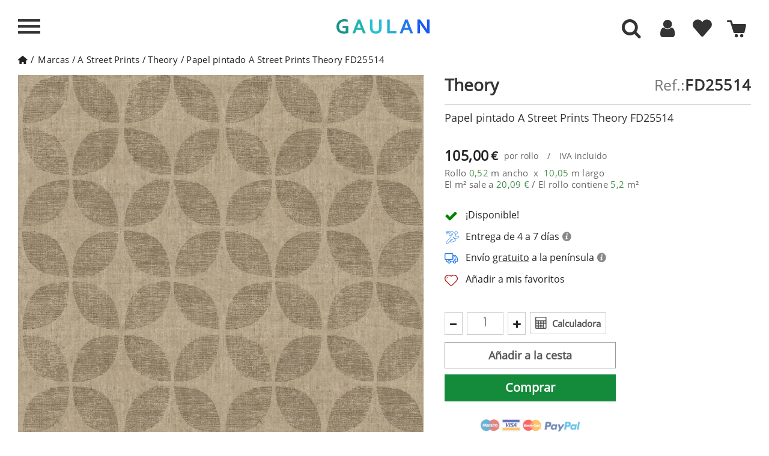

--- FILE ---
content_type: text/html; charset=utf-8
request_url: https://www.gaulan.es/marcas-de-papel-pintado/papel-pintado-a-street-prints-theory-fd25514
body_size: 38229
content:
<!DOCTYPE HTML>
<!--[if lt IE 7]> <html class="no-js lt-ie9 lt-ie8 lt-ie7" lang="es-es"><![endif]-->
<!--[if IE 7]><html class="no-js lt-ie9 lt-ie8 ie7" lang="es-es"><![endif]-->
<!--[if IE 8]><html class="no-js lt-ie9 ie8" lang="es-es"><![endif]-->
<!--[if gt IE 8]> <html class="no-js ie9" lang="es-es"><![endif]-->

<html lang="es-es">
	<head>
	
		<meta charset="utf-8" />
					
		<title>Papel pintado Theory FD25514 de A Street Prints </title>
					<meta name="description" content="Papel pintado Theory FD25514 de A Street Prints - Compra online todos los papeles del marca A STREET PRINTS- ENVÍO GRATUITO" />
						
									<meta name="robots" content="index,follow" />
					
				<meta name="viewport" content="width=device-width, minimum-scale=1, maximum-scale=1, initial-scale=1" />
        		<meta name="apple-mobile-web-app-capable" content="yes" />
		<link rel="icon" type="image/vnd.microsoft.icon" href="/img/favicon-4.ico?1764683514" />
		<link rel="shortcut icon" type="image/x-icon" href="/img/favicon-4.ico?1764683514" />
		        <link rel="apple-touch-icon" sizes="57x57" href="/modules/stthemeeditor/img/4/touch-icon-iphone-57.png" />
                        <link rel="apple-touch-icon" sizes="72x72" href="/modules/stthemeeditor/img/4/touch-icon-iphone-72.png" />
                        <link rel="apple-touch-icon" sizes="114x114" href="/modules/stthemeeditor/img/4/touch-icon-iphone-114.png" />
                        <link rel="apple-touch-icon" sizes="144x144" href="/modules/stthemeeditor/img/4/touch-icon-iphone-144.png" />
        		
									<link rel="stylesheet" href="https://www.gaulan.es/themes/gaulan-es/cache/v_1911_575fc0850152a8aa76071b22bc619e56_all.css?101" type="text/css" media="all" />
							<link rel="stylesheet" href="https://www.gaulan.es/themes/gaulan-es/cache/v_1911_d5b18da17cf74f0ce464f0daa2140c46_print.css?101" type="text/css" media="print" />
							
		
		
		<script type="text/javascript"  src="../js/jquery/jquery-1.11.3.min.js"></script>
		<script type="text/javascript"  src="../js/jquery/jquery.touchSwipe.min.js"></script> 
		<script type="text/javascript"  src="../js/jquery/jquery-migrate-1.2.1.min.js"></script> 

					<script type="text/javascript">
var CUSTOMIZE_TEXTFIELD = 1;
var FancyboxI18nNext = 'Siguiente';
var FancyboxI18nPrev = 'Anterior';
var FancyboxboxI18nClose = 'Cerrar';
var PS_CATALOG_MODE = false;
var added_to_wishlist = 'El producto se ha añadido correctamente a tu lista de favoritos.';
var added_to_wishlist_buttom = 'Ver mis favoritos';
var adw = false;
var ajax_allowed = true;
var ajaxsearch = false;
var allowBuyWhenOutOfStock = false;
var amb = 0;
var attribute_anchor_separator = '-';
var attributesCombinations = [];
var auth_url = 'aHR0cHM6Ly93d3cuZ2F1bGFuLmVzL2F1dGVudGljYWNpb24=';
var availableLaterValue = '';
var availableNowValue = '';
var baseDir = 'https://www.gaulan.es/';
var baseUri = 'https://www.gaulan.es/';
var blocksearch_type = 'top';
var cart_url = 'aHR0cHM6Ly93d3cuZ2F1bGFuLmVzL2NhcnJpdG8=';
var category_catalog = false;
var comparator_max_item = 0;
var comparedProductsIds = [];
var contentOnly = false;
var currency = {"id":1,"name":"Euro","iso_code":"EUR","iso_code_num":"978","sign":"\u20ac","blank":"1","conversion_rate":"1.000000","deleted":"0","format":"2","decimals":"1","active":"1","prefix":"","suffix":" \u20ac","id_shop_list":null,"force_id":false};
var currencyBlank = 1;
var currencyFormat = 2;
var currencyRate = 1;
var currencySign = '€';
var currentDate = '2026-01-17 00:12:41';
var customerGroupWithoutTax = false;
var customizationFields = false;
var customizationId = null;
var customizationIdMessage = 'Presonalización #';
var default_eco_tax = 0;
var delete_txt = 'Borrar';
var discount_percentage = 0;
var displayList = false;
var displayPrice = 0;
var display_buttons = 0;
var doesntExist = 'El producto no existe en este modelo. Por favor, elija otro.';
var doesntExistNoMore = 'Este producto ya no está disponible';
var doesntExistNoMoreBut = 'con éstas características, pero está disponible con otras opciones';
var ecotaxTax_rate = 0;
var enable_cache = 1;
var enable_search_admin = 0;
var error1 = 'The width and height measurements you have entered are not correct.';
var error2 = 'Enter height and width of your wall.';
var error3 = 'Enter the measurements in meters. Ex. 2 meters: 2,00 or 2 and a half meters: 2,50.';
var fieldRequired = 'Por favor rellene todos los campos requeridos antes de guardar la personalización.';
var filters_string = 'Filters';
var freeProductTranslation = 'Gratis!';
var freeShippingTranslation = 'Envío gratuito!';
var generated_date = 1768605160;
var groupReduction = 0;
var hasDeliveryAddress = false;
var idDefaultImage = 545512;
var id_lang = 1;
var id_product = 10679795;
var img_dir = '../../themes/gaulan-es/img/';
var img_prod_dir = '../../';
var img_ps_dir = '../../';
var instantsearch = false;
var isGuest = 0;
var isLogged = 0;
var isMobile = false;
var jqZoomEnabled = false;
var keyupevent = 0;
var loggin_required = 'Debes identificarte para administrar tu favoritos';
var loggin_required_buttom = 'Identificarme';
var maxQuantityToAllowDisplayOfLastQuantityMessage = 0;
var max_item = 'No se puede agregar más de 0 producto(s) para la comparación de productos';
var min_item = 'Por favor selecciona al menos un producto';
var minimalQuantity = 1;
var mywishlist_url = 'aHR0cHM6Ly93d3cuZ2F1bGFuLmVzL21vZHVsZS9ibG9ja3dpc2hsaXN0L215d2lzaGxpc3Q=';
var noTaxForThisProduct = false;
var no_qty = 'Cantidad nula';
var oosHookJsCodeFunctions = [];
var page_name = 'product';
var priceDisplayMethod = 0;
var priceDisplayPrecision = 2;
var productAvailableForOrder = true;
var productBasePriceTaxExcl = 86.77686;
var productBasePriceTaxExcluded = 86.77686;
var productBasePriceTaxIncl = 105.000001;
var productCodeImage = '545512';
var productHasAttributes = false;
var productLink = 'papel-pintado-a-street-prints-theory-fd25514';
var productMainImage = 'https://www.gaulan.es/545512-big_default/papel-pintado-a-street-prints-theory-fd25514.jpg';
var productPrice = 105;
var productPriceTaxExcluded = 86.77686;
var productPriceTaxIncluded = 105.000001;
var productPriceWithoutReduction = 105.000001;
var productReference = 'FD25514';
var productShowPrice = true;
var productUnitPriceRatio = 0;
var product_big_image = false;
var product_fileButtonHtml = 'Seleccione un archivo';
var product_fileDefaultHtml = 'Fichero no seleccionado';
var product_specific_price = [];
var quantitiesDisplayAllowed = false;
var quantityAvailable = 0;
var quickView = false;
var quickViewCaller = null;
var reduction_off = 'Off';
var reduction_percent = 0;
var reduction_price = 0;
var reduction_save = 'Guardar';
var removingLinkText = 'eliminar este producto de mi cesta';
var result_text = 'Resultados encontrados para';
var review_logged = false;
var review_state = 0;
var roundMode = 2;
var sampleLink = null;
var sampleMainImage = 'https://www.gaulan.es/-big_default/.jpg';
var sampleMainImageExist = null;
var search_text = 'Buscar';
var sharing_img = 'https://www.gaulan.es/545512/papel-pintado-a-street-prints-theory-fd25514.jpg';
var sharing_name = '';
var sharing_url = 'https://www.gaulan.es/marcas-de-papel-pintado/papel-pintado-a-street-prints-theory-fd25514';
var showroom = null;
var specific_currency = false;
var specific_price = 0;
var static_token = 'f6746d049db06690dbaf390e69de8574';
var stock_management = 1;
var taxRate = 21;
var toBeDetermined = 'Determinar';
var token = 'f6746d049db06690dbaf390e69de8574';
var uploading_in_progress = 'En curso, espere un momento por favor ...';
var usingSecureMode = true;
var view = null;
var wishlistProductsJson = false;
</script>

						
				<script type="text/javascript" src="/js/jquery/plugins/jquery.easing.js"></script>		
						
				<script type="text/javascript" src="/js/tools.js"></script>		
						
				<script type="text/javascript" src="/themes/gaulan-es/js/global.js"></script>		
						
				<script type="text/javascript" src="/themes/gaulan-es/js/autoload/10-bootstrap.min.js"></script>		
						
				<script type="text/javascript" src="/themes/gaulan-es/js/autoload/15-jquery.total-storage.min.js"></script>		
						
				<script type="text/javascript" src="/themes/gaulan-es/js/autoload/analytics.js"></script>		
						
				<script type="text/javascript" src="/themes/gaulan-es/js/autoload/jquery-ui.min.js"></script>		
						
				<script type="text/javascript" src="/themes/gaulan-es/js/autoload/qoo-click-stadistic.js"></script>		
						
				<script type="text/javascript" src="/js/jquery/plugins/fancybox/jquery.fancybox.js"></script>		
						
				<script type="text/javascript" src="/js/jquery/plugins/jquery.idTabs.js"></script>		
						
				<script type="text/javascript" src="/js/jquery/plugins/jquery.scrollTo.js"></script>		
						
				<script type="text/javascript" src="/js/jquery/plugins/jquery.serialScroll.js"></script>		
						
				<script type="text/javascript" src="/js/jquery/plugins/bxslider/jquery.bxslider.js"></script>		
						
				<script type="text/javascript" src="/themes/gaulan-es/js/product.js"></script>		
						
				<script type="text/javascript" src="/js/jquery/plugins/jquery.sly.js"></script>		
						
				<script type="text/javascript" src="/modules/stthemeeditor/views/js/global.js"></script>		
						
				<script type="text/javascript" src="/js/jquery/plugins/jquery.hoverIntent.js"></script>		
						
				<script type="text/javascript" src="/themes/gaulan-es/js/modules/blockwishlist/js/ajax-wishlist.js"></script>		
						
				<script type="text/javascript" src="/modules/blockcart_mod/views/js/ajax-cart.js"></script>		
						
				<script type="text/javascript" src="/modules/blockcart_mod/views/js/update-cart.js"></script>		
						
				<script type="text/javascript" src="/modules/sthoverimage/views/js/sthoverimage.js"></script>		
						
				<script type="text/javascript" src="/modules/blocksearch_mod/views/js/search_top.js"></script>		
						
				<script type="text/javascript" src="/modules/blocksearch_mod/views/js/blocksearch.js"></script>		
						
				<script type="text/javascript" src="/modules/blocksearch_mod/views/js/jquery.mousewheel.min.js"></script>		
						
				<script type="text/javascript" src="/modules/blocksearch_mod/views/js/jQRangeSlider-min.js"></script>		
						
				<script type="text/javascript" src="/modules/productsonfooter/js/productsonfooter.js"></script>		
						
				<script type="text/javascript" src="/modules/dsl_calculadora_rollos/js/calculator.js"></script>		
						
				<script type="text/javascript" src="/modules/socialsharing/js/socialsharing.js"></script>		
						
				<script type="text/javascript" src="/modules/stmultilink/views/js/global.js"></script>		
						
				<script type="text/javascript" src="/modules/qoomenu/js/front-qoomenu.js"></script>		
						
				<script type="text/javascript" src="/modules/qoomenu/js/jquery.nicescroll.min.js"></script>		
						
				<script type="text/javascript" src="/modules/netreviews/views/js/circle-progress.min.js"></script>		
						
				<script type="text/javascript" src="/modules/netreviews/views/js/avisverifies-qoo-custom.js"></script>		
							
		
		<script type="text/javascript">
// <![CDATA[
	var st_responsive = 1;
	var st_responsive_max = 1;
	var st_addtocart_animation = 0;
	var st_sticky_menu = 2;
	var st_sticky_adv = 2;
	var st_sticky_mobile_header = 2;
    var st_is_rtl = false;
    var zoom_type = 'standard';
    var st_retina = true;
    var st_sticky_mobile_header_height = 60;
//]]>
</script>
<script type="text/javascript">/*
* 2007-2016 PrestaShop
*
* NOTICE OF LICENSE
*
* This source file is subject to the Academic Free License (AFL 3.0)
* that is bundled with this package in the file LICENSE.txt.
* It is also available through the world-wide-web at this URL:
* http://opensource.org/licenses/afl-3.0.php
* If you did not receive a copy of the license and are unable to
* obtain it through the world-wide-web, please send an email
* to license@prestashop.com so we can send you a copy immediately.
*
* DISCLAIMER
*
* Do not edit or add to this file if you wish to upgrade PrestaShop to newer
* versions in the future. If you wish to customize PrestaShop for your
* needs please refer to http://www.prestashop.com for more information.
*
*  @author    PrestaShop SA <contact@prestashop.com>
*  @copyright 2007-2016 PrestaShop SA
*  @license   http://opensource.org/licenses/afl-3.0.php  Academic Free License (AFL 3.0)
*  International Registered Trademark & Property of PrestaShop SA
*/



function updateFormDatas()
{
	var nb = $('#quantity_wanted').val();
	var id = $('#idCombination').val();

	$('#paypal_payment_form input[name=quantity]').val(nb);
	$('#paypal_payment_form input[name=id_p_attr]').val(id);
}
	
$(document).ready( function() {

	if($('#in_context_checkout_enabled').val() != 1)
	{
		$('#payment_paypal_express_checkout').click(function() {
			$('#paypal_payment_form').submit();
			return false;
		});
	}

	

	$('#paypal_payment_form').live('submit', function() {
		updateFormDatas();
	});

	function displayExpressCheckoutShortcut() {
		var id_product = $('input[name="id_product"]').val();
		var id_product_attribute = $('input[name="id_product_attribute"]').val();
		$.ajax({
			type: "GET",
			url: baseDir+'/modules/paypal/express_checkout/ajax.php',
			data: { get_qty: "1", id_product: id_product, id_product_attribute: id_product_attribute },
			cache: false,
			success: function(result) {
				if (result == '1') {
					$('#container_express_checkout').slideDown();
				} else {
					$('#container_express_checkout').slideUp();
				}
				return true;
			}
		});
	}

	/*$('select[name^="group_"]').change(function () {
		setTimeout(function(){displayExpressCheckoutShortcut()}, 500);
	});

	$('.color_pick').click(function () {
		setTimeout(function(){displayExpressCheckoutShortcut()}, 500);
	});

	if($('body#product').length > 0)
		setTimeout(function(){displayExpressCheckoutShortcut()}, 500);*/
	
	
			

	var modulePath = 'modules/paypal';
	var subFolder = '/integral_evolution';
	
			var baseDirPP = baseDir.replace('http:', 'https:');
		
	var fullPath = baseDirPP + modulePath + subFolder;
	var confirmTimer = false;
		
	/*if ($('form[target="hss_iframe"]').length == 0) {
		if ($('select[name^="group_"]').length > 0)
			displayExpressCheckoutShortcut();
		return false;
	} else {
		checkOrder();
	}*/

	function checkOrder() {
		if(confirmTimer == false)
			confirmTimer = setInterval(getOrdersCount, 1000);
	}

	});


</script><meta property="og:type" content="product" /> 
<meta property="og:url" content="https://www.gaulan.es/marcas-de-papel-pintado/papel-pintado-a-street-prints-theory-fd25514" /> 
<meta property="og:title" content="Papel pintado Theory FD25514 de A Street Prints" /> 
<meta property="og:site_name" content="gaulan.es" />
<meta property="og:description" content="Papel pintado Theory FD25514 de A Street Prints - Compra online todos los papeles del marca A STREET PRINTS- ENVÍO GRATUITO" />
<meta property="og:image" content="https://www.gaulan.es/545512-large_default/papel-pintado-a-street-prints-theory-fd25514.jpg" />
<meta property="product:pretax_price:amount" content="86.78" /> 
<meta property="product:pretax_price:currency" content="EUR" /> 
<meta property="product:price:amount" content="105" /> 
<meta property="product:price:currency" content="EUR" /> 
<meta property="product:weight:value" content="0.941000" /> 
<meta property="product:weight:units" content="kg" /> 

		
		

		<script>
			
			// Comprobar si las cookies necesarias están marcadas como "granted"
			if (getCookie('gdpr_settings_ad_personalization') === 'granted' &&
				getCookie('gdpr_settings_ad_storage') === 'granted' &&
				getCookie('gdpr_settings_ad_user_data') === 'granted') {

				// Si las cookies están concedidas, carga el script de Google Ads
				(function() {
					var script = document.createElement('script');
					script.src = "https://www.googletagmanager.com/gtag/js?id=AW-850639505";
					script.async = true;
					document.head.appendChild(script);

					script.onload = function() {
						// Inicializar Google Tag Manager
						window.dataLayer = window.dataLayer || [];
						function gtag(){dataLayer.push(arguments);}
						gtag('js', new Date());
						gtag('config', 'AW-850639505');
					};
				})();
			}
			
		</script>
		
		
		
		<!-- Comprobar si las cookies necesarias para Google Analytics están marcadas como "granted" -->
		<script>
			
				if (getCookie('gdpr_settings_analytics_storage') === 'granted') {
					// Cargar Google Analytics solo si las cookies de analytics están concedidas
					(function(i,s,o,g,r,a,m){
						i['GoogleAnalyticsObject'] = r;
						i[r] = i[r] || function(){
							(i[r].q = i[r].q || []).push(arguments)
						},
						i[r].l = 1 * new Date();
						a = s.createElement(o),
						m = s.getElementsByTagName(o)[0];
						a.async = 1;
						a.src = g;
						m.parentNode.insertBefore(a,m)
					})(window, document, 'script', 'https://www.google-analytics.com/analytics.js', 'ga');
			
					// Inicializar Google Analytics
					ga('create', 'UA-98819032-1', 'auto');
					ga('set', 'transport', 'image');
					ga('send', 'pageview');
				}
			
		</script>
	</head>
	<body id="product"  class="product product-10679795 product-papel-pintado-a-street-prints-theory-fd25514 category-10 category-marcas-de-papel-pintado show-left-column hide-right-column lang_es 
		menu_open													right_open		"> 
		
		 
		 
		
		
		
		
		
		
		
		
				
		
		<span class="hidden lurson_translation">header.Front</span>
		
								<!--[if lt IE 9]>
			<p class="alert alert-warning">Please upgrade to Internet Explorer version 9 or download Firefox, Opera, Safari or Chrome.</p>
			<![endif]-->
			
			<div id="body_left" class="closed_menu left_mobile">
				
				<div class="body_left_fixed left_mobile">
					
					<div class="move_left">
					
						
						
						<div id="header_logo_inner" class="logo_left">
							<span id="header_logo" class='ofu-home' data-l="aHR0cHM6Ly93d3cuZ2F1bGFuLmVz" title="Tienda de Decoraci&oacute;n Online GAULAN">
								
								<div class='logo'>
									
										<svg xmlns="http://www.w3.org/2000/svg" xml:space="preserve" width="100%" height="100%" version="1.0" style="shape-rendering:geometricPrecision; fill-rule:evenodd; clip-rule:evenodd" viewBox="0 0 9210 16404" xmlns:xlink="http://www.w3.org/1999/xlink">
											<metadata id="gaulan_logo"/>
											<g id="brushstrokes">
												<path id="b1_1" class="bs1" d="M512 958c-5,-25 -10,-49 -9,-84 3,-9 4,-13 5,-15 3,13 7,31 10,48 7,35 2,53 -6,51zm446 5463c6,-382 -139,-2473 -204,-2582 -55,66 84,1706 118,2123 51,632 37,3292 75,3497 39,209 -5,163 -29,383l-99 894c370,-1215 120,-2057 177,-2599 17,-644 -47,-1125 -38,-1716zm274 295c14,-119 20,-252 27,-318 19,-177 -51,-241 -63,-401 -10,-151 -23,-239 -45,-396l-16 -305c-35,-136 -40,-642 -77,-702 26,383 45,1396 95,1752 7,51 11,108 16,165 0,8 9,112 10,113 30,107 -1,21 53,92zm-49 321c98,-83 71,-53 108,-211l-94 -81c-4,-5 -13,-15 -20,-23l6 315zm-135 -5777l-73 67 70 -73 3 6zm-544 237c-16,-120 -34,-236 -51,-352l-9 -23 38 8 -2 2c-12,40 -21,89 -28,144 -4,-64 -7,-128 -11,-192 1,-24 -2,-47 -5,-62l10 -75c11,-41 28,-37 38,8l13 66c-3,-10 -5,-20 -8,-30 14,153 21,314 35,465 3,24 1,53 -5,65 -6,11 -13,1 -15,-24zm25 -555c0,0 0,0 11,-16 0,0 0,0 -31,-74 1,-6 3,-19 7,-54 0,0 2,-9 6,-16 4,-1 4,-1 17,-31 0,0 4,0 8,3 5,9 5,9 16,11 0,0 5,10 9,25 2,14 3,18 10,71 2,-5 4,-9 6,-13 22,-10 22,-10 72,56 0,0 14,36 24,96 5,69 5,69 10,149 0,0 2,17 4,47 8,22 11,27 18,44 0,0 0,0 0,0 1,-15 2,-30 4,-42 8,-36 20,-41 28,-11 34,-40 64,-16 93,34 11,-15 23,-22 35,-20 28,-59 59,-96 91,-111l28 -7c24,17 46,66 64,140l6 22 24 -21c62,94 111,279 170,394l32 86c25,63 43,162 52,279l9 123c0,26 1,51 1,77 29,-131 71,-203 116,-179 74,42 127,333 117,652 -2,481 -4,953 -11,1430 36,392 50,873 36,1249 -34,916 43,2571 -172,3344 -12,71 -107,491 -145,507 -20,9 4,-199 3,-211 -5,-110 37,-272 3,-486l19 -533c-8,-41 -18,-67 -28,-85 5,-62 0,-188 -5,-422 1,-142 -28,-245 -96,-317l2 698c-5,423 13,842 6,1266 -6,318 6,545 -69,845 -31,124 9,131 46,194 -28,92 -45,209 -78,289 -90,218 -251,285 -214,907 12,203 118,1271 106,1300l-299 -1222c-133,-1072 -123,-1365 -123,-2313 -1,-1883 -108,-3138 -207,-4773 -7,-118 -3,-256 -7,-382 -1,-16 -1,-32 -2,-48l0 0c-8,-199 -9,-408 -18,-606 7,7 15,15 23,21 -6,-57 -20,-90 -24,-152 5,18 11,34 17,51 0,-1 0,-2 0,-3 -13,-67 -19,-147 -19,-230 -36,-189 -57,-419 -67,-661 -10,-31 -16,-78 -17,-133 -3,-23 -5,-50 -9,-67 -38,-150 -64,-333 -84,-535 7,39 15,79 22,118 -6,-58 -12,-116 -13,-181 5,7 9,16 14,23 -33,-201 -21,-477 26,-616 47,-140 111,-91 144,111l5 28c7,-102 22,-192 49,-242 15,-27 34,-4 51,2 25,-8 47,73 49,181 1,107 -18,200 -43,207 2,18 4,37 6,55 3,-14 5,-28 9,-43 -9,12 -15,35 -20,62 9,151 19,300 35,440 1,8 12,-6 17,9 2,8 3,16 5,24 -2,-25 -4,-52 -6,-81 16,-107 22,-148 26,-176 0,0 0,-1 0,-1 0,0 0,0 1,-8 2,-13 4,-25 6,-41 0,0 1,0 1,0 1,-3 2,-7 2,-10 -1,-16 -1,-32 -2,-49 -1,-18 1,-35 4,-44 -2,-7 -5,-13 -8,-22 -5,-92 -5,-92 -10,-187 0,0 2,0 6,4 1,-4 4,-36 2,-72 1,-36 1,-36 -4,-124l2 -3zm-161 1013c-8,54 -16,105 -26,153 20,237 47,465 54,714 2,16 4,32 6,49 7,23 14,47 21,70 0,-3 -1,-7 -1,-10 -3,-31 -5,-62 -8,-93 2,6 3,11 5,17 -4,-120 -9,-239 -15,-358 -19,-172 -31,-356 -36,-542zm165 -40c15,68 33,121 51,171 -3,45 -4,92 -3,139 2,127 5,251 10,374 -9,-16 -8,13 -9,28 -1,15 -2,31 -3,46 -7,-130 -15,-261 -23,-394 -7,-120 -12,-250 -23,-364zm209 -248c0,0 0,0 0,1 -9,-20 -16,-35 -16,-35 7,14 12,25 16,34zm-103 753c-2,-5 -3,-8 -4,-12 2,13 4,27 7,43 0,0 0,0 28,60 0,0 -15,-45 -31,-91z"/>
												<path id="b2_1" class="bs2" d="M2522 328l-68 71 65 -77 3 6zm-622 805c-23,-34 -12,-182 8,-303 7,-112 19,-233 36,-374 1,-42 9,-72 17,-66 9,6 15,44 13,85 12,229 11,128 33,341 1,9 11,-6 15,10 2,8 4,16 5,25 -2,-27 -4,-55 -5,-85 14,-114 20,-156 24,-186 0,0 0,-1 -1,-1 0,0 1,0 2,-9 2,-13 3,-25 5,-43 0,0 1,1 1,1 1,-4 1,-8 2,-11 -1,-17 -2,-34 -2,-51 -1,-20 1,-38 4,-47 -3,-7 -5,-14 -8,-23 -5,-97 -5,-97 -9,-197 0,0 12,333 16,336 0,-4 3,-37 1,-76 1,-37 1,-37 -3,-130 0,0 0,0 10,45 0,0 0,0 -7,-40 0,0 0,0 11,10 0,0 0,0 -12,-18 0,0 0,0 9,-17 0,0 0,0 -28,-78 1,-6 2,-20 6,-57 0,0 3,-10 6,-17 3,-1 3,-1 15,-32 0,0 4,-1 8,2 4,10 4,10 15,12 0,0 4,11 8,27 2,15 2,18 9,74 2,-5 4,-9 6,-13 19,-11 19,-11 66,58 0,0 13,39 22,102 4,73 4,73 9,157 0,0 -8,-315 -6,-283 7,23 9,29 16,46 0,0 0,0 0,0 1,-16 2,-31 4,-44 7,-38 18,-44 26,-12 30,-42 58,-17 85,36 10,-16 21,-23 32,-21 26,-62 54,-101 83,-117l26 -7c22,18 43,70 58,147l7 23 21 -22c57,99 102,295 157,415l28 91c23,66 40,171 48,294l9 130c0,27 0,54 1,82 26,-139 65,-214 106,-189 68,43 117,351 107,686 -2,896 -7,2106 -35,3022 -21,678 -49,1293 -49,1957 -29,636 -67,1248 -112,1868 -38,521 -115,920 -173,1381 -1,13 -5,14 -8,7 -2,-10 -3,-29 -1,-41 51,-731 94,-1468 105,-2252 1,-89 1,-178 0,-265 -1,-10 -1,-20 -1,-32 -4,-79 -7,-159 -9,-239 -1,28 -1,56 -1,83 0,55 -8,103 -20,107 -5,0 -9,-8 -13,-21 -12,204 -28,403 -45,602 -1,59 -5,114 -11,161 8,230 15,460 22,691l4 57c2,76 -5,149 -18,186 -4,11 -9,18 -13,22 -24,526 -41,1060 -86,1557 -2,25 -7,38 -13,34 2,10 2,22 1,33 -9,59 -15,125 -20,195 -1,16 -5,24 -7,17 -4,-7 -5,-25 -4,-38 5,-72 12,-142 20,-206 1,-7 3,-11 5,-13 -3,-14 -5,-36 -4,-59 16,-513 49,-1010 57,-1528 -21,253 -35,513 -51,785 -18,330 -45,632 -55,964 -1,17 -4,29 -7,27 -3,-2 -6,-16 -5,-33 16,-680 94,-1276 94,-1978 0,-28 -1,-56 -1,-83 -27,217 -55,429 -82,642 -12,646 -29,1289 -54,1924 0,31 -6,56 -12,55 -6,0 -11,-27 -11,-58 -9,-360 -18,-723 -25,-1086 -3,25 -6,50 -8,76 -1,25 -3,51 -4,76 -1,233 -2,467 -6,702 1,87 -13,160 -31,164 -18,2 -32,-63 -34,-148 -1,14 -2,28 -3,41 -1,14 -4,24 -7,20 -3,-5 -5,-23 -4,-36 4,-50 8,-98 12,-147 -6,-445 -4,-891 -1,-1337 -20,480 -35,966 -40,1456 2,-10 6,-11 8,1 2,11 2,31 0,42 -3,11 -7,9 -9,-1 0,-1 0,-1 0,-1 -3,262 -3,526 0,791 0,15 -3,28 -7,28 -3,0 -6,-15 -6,-32 -8,-876 15,-1745 57,-2593 0,-47 1,-93 1,-139 0,0 0,0 0,0 -14,-15 -26,-46 -36,-87 -6,300 -13,599 -21,899 1,250 2,499 3,750 0,36 -5,66 -13,67 -8,1 -14,-29 -14,-67 -1,-61 -1,-123 -1,-184 -10,51 -23,84 -38,87 -14,4 -27,-22 -37,-64 -14,270 -29,538 -49,800 -1,15 -5,24 -8,18 -3,-5 -4,-21 -3,-36 8,-381 21,-757 31,-1133 -17,-298 -37,-589 -43,-910 -10,-469 9,-908 27,-1347 -5,-158 -8,-316 -10,-472 -7,22 -15,35 -24,35 -2,0 -4,-1 -7,-3 1,137 2,276 3,416 8,1303 -53,2526 -103,3772 -2,80 -17,138 -33,128 -16,-9 -28,-83 -26,-162 0,-598 28,-1149 56,-1753 20,-431 35,-809 48,-1242 16,-506 13,-977 12,-1473 -2,-49 -4,-98 -3,-147 1,-50 2,-100 3,-149 -3,-389 -13,-770 -24,-1149 -10,454 -22,907 -44,1353 -1,32 -7,53 -13,50 -6,-6 -11,-35 -10,-67 14,-622 19,-1246 26,-1870 -56,-170 -89,-530 -91,-852 -1,-118 5,-229 14,-340 3,52 5,103 7,155 2,-153 16,-284 31,-413 0,-11 -1,-22 -1,-34 -31,-300 -25,-994 -39,-1318 7,7 15,15 22,22 -6,-60 -19,-94 -23,-160 6,18 11,36 16,54 0,-1 0,-3 0,-4 -12,-70 -17,-154 -17,-242 -65,-385 -77,-588 -63,-1068 -1,-36 4,-416 11,-420 8,-4 15,21 16,58 13,144 31,275 41,427 19,283 48,549 56,843 1,17 3,34 5,51 6,25 13,50 19,74 0,-3 0,-7 0,-10 -3,-33 -6,-66 -8,-98 1,6 3,12 5,18 -5,-127 -9,-253 -15,-378 -18,-196 -28,-352 -30,-499zm234 -600c-4,-11 -6,-17 -7,-25 7,25 7,25 7,25zm-17 -180c0,6 1,12 2,19 5,-7 3,-13 -2,-19zm-23 40c-1,-4 -2,-7 -3,-12 0,0 0,0 -14,26 0,0 7,-6 17,-14zm2 806c-11,177 158,933 165,1111 -186,-418 -144,-361 -165,-1111zm-79 4972c0,-273 -6,-543 -22,-812 -2,66 -3,131 -5,197 8,204 17,409 27,615zm224 -5413c0,0 0,0 0,0 -9,-21 -15,-36 -15,-36 6,14 11,26 15,36zm-95 793c-1,-5 -2,-9 -3,-13 2,14 4,29 6,46 0,0 0,0 26,63 0,0 -14,-48 -29,-96zm113 9469c2,-12 6,-12 8,1 2,10 2,29 0,41 -2,10 -7,9 -9,-1 -2,-13 -2,-31 1,-41zm-331 -3734c11,499 19,999 24,1499 0,17 -2,31 -5,32 -3,1 -6,-12 -6,-28 -6,-500 -14,-998 -26,-1496 0,-17 3,-31 6,-33 3,-1 6,11 7,26zm98 -7036c-2,-12 -4,-21 -4,-21 2,5 4,10 5,14 0,4 0,5 0,5 0,0 0,0 -1,2 3,14 6,33 10,51 6,37 1,56 -6,54 -5,-26 -9,-51 -8,-89 2,-9 4,-13 4,-16z"/>
												<path id="b2_2" class="bs2" d="M1891 1046c2,12 4,23 7,34 4,-21 4,-54 2,-91 56,359 22,832 -33,1137 2,110 -15,207 -38,218 -22,10 -42,-71 -44,-182 -3,-24 -5,-53 -8,-70 -35,-159 -59,-352 -77,-565 7,41 13,84 20,125 -6,-62 -11,-123 -12,-191 4,7 9,16 13,24 -30,-212 -20,-503 23,-650 43,-147 103,-95 132,117l15 94z"/>
												<path id="b3_1" class="bs3" d="M3853 1185c51,2 102,22 152,-6 -1,-29 -3,-86 -4,-115 26,-30 55,-2 83,-3 -1,-29 -2,-58 11,-58 36,-20 61,10 72,66 -112,96 -166,296 -234,257 -24,-13 -50,-56 -80,-141z"/>
												<path id="b3_2" class="bs3" d="M4276 7526c8,198 -34,367 -77,534 15,-187 38,-370 77,-534z"/>   
												<path id="b3_3" class="bs3" d="M3650 8572c-84,379 -84,784 -126,1161 -32,291 48,607 -40,870 -14,0 -27,1 -41,1l13 -29c-12,-101 -37,-182 -52,-267 -1,5 -1,10 -3,15 1,-9 1,-17 2,-26 -9,-56 -13,-115 -5,-183 6,-32 11,-64 16,-96 12,-362 21,-736 96,-1066 35,-203 98,-379 133,-583 2,58 18,144 7,203zm-493 872c-26,341 19,556 0,0zm143 -2043c48,-306 64,-645 42,-933 -8,-231 52,-898 222,-788 -291,296 60,1912 -264,1721zm588 -342c61,-234 52,-523 69,-813 -3,-87 50,-175 46,-291 8,-145 33,-232 43,-348l31 86c-21,-203 58,-321 23,-522 14,-1 41,-31 40,-59 9,-145 -24,-289 0,-406 8,-145 3,-289 27,-406 -1,-29 39,-88 51,-146 3,-71 4,-142 5,-212 4,3 8,6 12,8 2,57 3,116 -5,174 -21,175 -42,378 -50,552 -13,435 -54,841 -95,1248 -11,87 -36,175 -47,262 -46,262 -21,579 -112,756 -13,29 -11,87 -38,117zm320 -3882c-2,-2 -3,-3 -5,-5 2,0 4,0 6,0 0,2 -1,3 -1,5zm-315 -784c-30,-198 -7,-460 5,-714 4,-1 8,-2 11,-2 20,211 -5,473 -16,716zm-36 -676c-5,30 -11,61 -17,91 -3,-4 -6,-9 -10,-13 -1,-28 11,-56 27,-78zm70 9152c-40,676 -95,710 -1,-19 -16,-607 -3,-1194 92,-1723 95,-466 39,-1274 245,-1744 7,49 12,97 13,143 17,-69 36,-133 59,-194 22,-765 26,-1516 -1,-2296 -4,-116 35,-204 31,-319 -2,-118 -3,-233 -4,-348 3,0 6,1 9,4 1,-477 12,-1291 41,-1786 6,-232 -16,-463 -24,-694 -3,-87 -58,-85 -74,-142 -77,-229 -138,-401 -175,-660 0,0 -28,0 -41,1 3,-40 1,-76 -4,-105 -151,129 -195,448 -314,116 0,0 0,0 -1,0 -3,19 -7,35 -12,52 1,2 1,3 1,5 -1,0 -1,0 -2,0 -20,79 -46,128 -89,177 -2,-51 -4,-102 -5,-152 -19,10 -39,17 -58,12 -4,5 -7,9 -11,14 1,22 2,41 2,41 -11,8 -21,14 -32,18 -55,134 -78,344 -137,306 -31,-30 -8,-128 6,-238 -6,-7 -11,-14 -15,-22 -9,145 -97,3 -107,90 3,116 -7,232 -3,347 17,471 17,868 -9,1332 -1,21 -2,41 -3,61 -9,225 -5,782 13,1001 9,-14 18,-29 26,-44 15,176 24,353 9,530 -41,436 -81,871 -79,1334 6,485 -7,953 -37,1446 24,-202 45,-403 48,-610 -5,-93 -9,-185 -9,-274 8,92 10,183 9,274 17,356 47,722 -74,1000 13,30 27,29 28,58 7,203 27,404 -22,580 -14,0 -11,87 -39,59 -8,174 -1,376 -23,551 -43,505 154,3620 386,3692 -36,-52 -226,-1417 -93,-1311 8,43 14,85 20,128 10,-41 20,-81 32,-118 11,-87 -7,-202 19,-261 76,-205 40,-436 88,-669 36,-146 85,-321 135,-496 27,-1 11,-87 39,-59 -5,-163 -12,-352 67,-425 0,-4 1,-8 1,-12 0,-11 4,-28 10,-45 -24,-271 46,-463 91,-711 4,-85 6,-171 3,-260 2,58 19,144 7,203 -3,19 -7,38 -10,57 -11,220 -40,430 -63,640 -8,17 -20,45 -28,71 1,15 2,30 4,45 -5,4 -11,8 -15,12 -33,201 -40,427 -75,599 -36,322 -1,663 18,990 58,-62 61,-265 59,-483 14,208 31,406 -54,567 1,28 2,55 3,83l-12 144c-8,-54 -10,-65 -2,-131 -12,108 -25,215 -40,321l183 -753z"/>
												<path id="b3_4" class="bs3" d="M3790 11121c2,28 3,56 5,84 -4,32 -7,64 -11,96 -2,-19 -4,-39 -6,-58 4,-41 8,-81 12,-122z"/>
												<path id="b3_5" class="bs3" d="M3404 10308c0,-4 -1,-7 -1,-11 4,-91 8,-185 11,-279 21,-130 37,-266 49,-404 -7,250 -15,499 -59,694z"/>
												<path id="b4_1" class="bs4" d="M6009 2934c-27,1 -54,-39 -66,23 -26,198 65,357 39,555 -14,5 -29,10 -44,15 19,153 43,312 64,475 -7,300 -17,599 -31,896 -16,-8 -31,-11 -37,18 -12,124 4,295 8,473 -2,26 -5,52 -7,78 -10,20 -25,25 -34,29 1,80 5,151 10,217 -19,191 -38,383 -59,576l-1 7c0,-121 0,-243 -1,-364 -1,-75 -10,-135 -21,-132 -12,1 -20,61 -20,133 1,249 1,497 2,746 -8,79 -17,158 -25,237 25,-1090 37,-2193 29,-3301 0,-34 -4,-62 -9,-63 -6,-1 -10,26 -9,56 3,524 3,1046 -1,1567 -1,-1 -1,-2 -1,-2 -3,-21 -8,-25 -12,-2 -3,20 -3,61 -1,81 4,24 10,22 13,2 -6,628 -16,1253 -32,1874l-25 236c2,-625 1,-1250 -6,-1874 7,-96 13,-192 19,-290 1,-27 -2,-61 -6,-72 -4,-8 -10,12 -11,39 -1,27 -3,54 -5,81 -2,-167 -23,-296 -50,-293 -27,9 -48,153 -47,326 -5,465 -8,928 -9,1390 -1,50 -3,100 -5,150 -4,51 -8,101 -12,151 -11,-720 -24,-1438 -38,-2152 1,-61 -7,-113 -16,-114 -10,-2 -18,48 -18,109 -38,1258 -64,2532 -81,3811 -41,420 -82,841 -122,1270 -1,-54 -2,-108 -2,-163 0,-1391 116,-2571 140,-3917 2,-34 -3,-62 -7,-66 -5,-4 -10,19 -10,53 -16,657 -55,1257 -83,1909 -24,540 -45,1053 -76,1555 11,-1026 62,-2010 84,-3026 3,-45 0,-89 -5,-118 3,-2 5,-11 7,-25 13,-127 22,-265 30,-407 2,-27 0,-61 -5,-76 -4,-14 -9,3 -12,33 -7,139 -15,270 -29,387 -2,22 -1,47 1,65 -8,-8 -15,18 -19,68 -67,984 -93,2042 -129,3083 -6,7 -13,21 -19,44 -20,72 -30,217 -26,367l5 114c6,239 11,479 17,718 -12,-1 -24,-7 -36,-18 3,189 8,471 -35,485 -15,6 -31,12 -47,20 27,-1205 81,-2362 141,-3512 3,-24 3,-61 -2,-82 -4,-14 -9,-12 -12,15 -86,912 -201,1702 -257,2734 -20,354 -39,707 -57,1061 -50,103 -94,248 -126,453 -19,195 36,495 10,564 -42,109 -92,-253 -134,-145 -48,-1453 9,-2852 8,-4315 68,-498 98,-3857 68,-4719 1,-26 1,-53 2,-79 -9,-470 3,-1042 62,-1440 36,-183 80,-369 123,-554 25,86 50,166 76,235 -4,-188 -7,-376 21,-449 66,-401 143,-173 248,-19 46,111 116,-39 163,134 -2,-125 -3,-188 -6,-313 44,-15 -22,386 49,299 -16,-121 10,-256 8,-381 59,43 22,434 81,415 13,-68 -80,-352 -7,-377 14,-4 17,121 18,184 22,-386 91,-599 171,-247 -3,-122 -33,-295 -23,-424 0,0 0,0 1,1 2,64 17,176 18,235 -1,-73 -2,-147 -4,-220 11,11 21,25 31,38 9,55 16,110 17,168 -1,-49 -2,-98 -3,-147 24,37 47,79 68,125 47,174 116,340 118,434 34,759 58,1522 63,2281z"/>
												<path id="b5_1" class="bs5" d="M7342 6423c84,-970 -246,-1372 -55,-2461 88,-1767 151,-2292 106,-2430 -63,-197 -242,-334 -429,-431 -168,-88 -502,-171 -675,-77 -101,266 -24,294 2,611 47,561 35,1559 53,2168 14,468 79,930 80,1401 0,463 -92,897 -86,1402 13,986 41,1926 -39,2913 -43,519 -127,2425 155,2738 -3,-283 -26,-557 -25,-856 1,-443 -68,-471 47,-716l140 -382c3,-189 4,-380 5,-572 39,-556 74,-1130 102,-1714 -40,533 -71,1081 -102,1677 2,-600 -3,-1212 -7,-1823 27,-687 21,-1345 40,-2042 11,-162 11,-323 33,-431 28,-76 57,-152 85,-220 -3,212 -15,431 -28,619 4,-25 13,-22 20,-22 -3,293 -22,502 -22,806 59,-430 59,-956 65,-1482 13,-27 27,-52 40,-73 17,1091 -10,2203 -61,3281 -14,195 -28,393 -40,594 -4,-99 -7,-199 -12,-299l0 323c0,51 0,102 0,154 -20,336 -39,682 -58,1049 21,-293 41,-591 60,-894 2,222 6,447 8,673 15,-73 30,-146 48,-210 49,-170 96,-291 142,-428 6,-44 12,-87 20,-129 21,-108 11,-323 21,-484 11,-68 20,-142 29,-217 4,79 8,159 13,238 11,54 68,-1364 112,-1311 8,0 -15,566 -31,1189l244 -2132z"/>
												<path id="b6_1" class="bs6" d="M8821 206c5,-24 10,-48 8,-83 -2,-9 -3,-13 -4,-15 -3,13 -7,30 -10,48 -7,35 -2,53 6,50zm-680 6816c-116,85 -106,127 -94,-422 -1,-142 29,-245 96,-317l-2 739zm9 -818c-98,-83 -71,-53 -108,-211l94 -81c4,-5 13,-15 20,-22l-6 314zm-49 -321c-13,-119 -20,-252 -27,-317 -19,-177 52,-242 63,-402 11,-151 24,-239 45,-396l16 -305c35,-136 40,-642 78,-702 -26,383 -46,1396 -96,1752 -7,51 -10,108 -15,165 -1,8 -10,112 -10,113 -31,107 0,22 -54,92zm728 -5137c16,-121 34,-236 51,-352l9 -23 -38 8 2 2c12,40 21,89 28,143 4,-64 7,-128 11,-191 -1,-24 1,-47 5,-63l-10 -75c-12,-40 -28,-36 -38,8l-13 66c3,-10 5,-20 8,-30 -14,153 -21,314 -35,466 -3,23 -1,52 5,65 6,11 13,0 15,-24zm347 -213c3,-139 -16,-277 -45,-363 -47,-139 -111,-90 -144,111l-5 29c-7,-103 -22,-192 -49,-243 -15,-27 -34,-3 -51,3 -25,-8 -47,73 -49,180 -1,108 17,200 43,208 -2,18 -4,37 -6,55 -3,-14 -6,-29 -9,-43 9,12 15,34 20,62 -9,150 -19,299 -35,440 -1,8 -13,-6 -17,9 -2,8 -4,15 -5,23 2,-25 4,-51 6,-80 -16,-108 -22,-149 -26,-177 0,0 0,0 0,0 0,0 0,0 -2,-9 -1,-13 -3,-24 -6,-40 0,0 0,0 -1,0 0,-4 -1,-7 -1,-11 0,-16 1,-32 2,-48 1,-18 -1,-36 -5,-45 3,-6 6,-13 9,-21 5,-93 5,-93 10,-187 0,0 -3,0 -7,3 0,-4 -3,-35 -1,-72 -1,-35 -1,-35 4,-124 0,0 0,0 -11,43 0,0 0,0 7,-37 0,0 0,0 -12,9 0,0 0,0 14,-17 0,0 0,0 -11,-16 0,0 0,0 31,-74 -1,-6 -3,-20 -7,-54 0,0 -3,-10 -6,-17 -4,0 -4,0 -17,-30 0,0 -4,-1 -9,2 -4,9 -4,9 -15,12 0,0 -5,10 -9,25 -2,14 -3,18 -10,70 -2,-4 -4,-9 -6,-12 -22,-11 -22,-11 -72,55 0,0 -14,37 -24,96 -5,70 -5,70 -10,149 0,0 -2,18 -4,48 -9,22 -11,27 -18,44 0,0 0,0 0,0 -1,-15 -2,-30 -5,-43 -7,-36 -19,-41 -27,-10 -34,-40 -64,-16 -93,34 -11,-16 -23,-23 -35,-21 -28,-58 -59,-95 -91,-110l-28 -7c-24,17 -46,66 -64,139l-6 22 -24 -21c-62,94 -111,280 -170,394l-32 87c-25,62 -43,162 -52,278l-9 123c-1,26 -1,52 -1,78 -29,-131 -72,-203 -117,-179 -74,41 -126,333 -116,651 2,486 4,961 11,1442 -37,422 -50,940 -36,1345 34,986 -43,2765 171,3597 13,77 108,529 146,546 20,9 -4,-215 -3,-227 5,-118 -38,-293 -3,-524l-19 -573c30,-157 77,-118 127,-150 5,460 -13,915 -6,1377 6,342 -6,586 69,909 31,133 -9,141 -46,208 28,99 45,225 78,312 90,234 251,306 214,975 -12,218 -118,1367 -106,1399l299 -1315c133,-1153 123,-1468 123,-2488 1,-2190 126,-3590 230,-5571 -5,-9 -9,-17 -14,-26 8,-199 9,-407 18,-604 -8,6 -15,14 -23,21 6,-57 20,-90 24,-152 -5,17 -11,33 -17,51 0,-1 0,-3 0,-4 13,-66 19,-146 19,-230 36,-188 57,-419 67,-660 10,-31 16,-78 17,-133 3,-23 5,-50 9,-67 30,-119 53,-259 71,-413 10,-137 18,-275 9,-416zm-211 671c8,53 16,105 26,152 -20,238 -47,466 -54,714 -2,17 -4,33 -6,49 -7,24 -14,47 -21,71 0,-4 0,-7 1,-10 3,-31 5,-62 8,-93 -2,5 -4,11 -5,17 4,-120 9,-240 15,-359 19,-171 31,-355 36,-541zm-228 -988c-1,6 -1,12 -2,19 -6,-7 -4,-13 2,-19zm25 39c1,-4 2,-7 4,-11 0,0 0,0 14,24 0,0 -7,-6 -18,-13zm38 909c-15,68 -33,121 -51,171 3,45 4,92 3,139 -2,127 -5,251 -11,373 10,-16 9,14 10,28 1,16 2,31 3,46 7,-130 14,-260 23,-393 7,-120 12,-250 23,-364zm-106 505c1,-5 3,-9 4,-12 -2,13 -5,27 -7,43 0,0 0,0 -28,60 0,0 15,-46 31,-91z"/>
											</g>
											<g id="words1">
												<path id="g1" class="gaulan" d="M1064 14076l-317 0 0 -154 488 0 0 673c-15,8 -36,16 -64,24 -28,8 -60,15 -96,22 -36,7 -75,13 -116,16 -42,5 -82,7 -123,7 -119,0 -224,-17 -315,-49 -91,-33 -168,-79 -230,-139 -61,-59 -108,-132 -140,-217 -32,-85 -48,-180 -48,-285 0,-114 18,-218 52,-311 36,-92 86,-172 152,-238 67,-66 147,-116 241,-152 94,-36 197,-54 310,-54 31,0 61,1 92,4 30,2 60,6 87,10 28,5 54,10 77,16 24,6 44,13 60,20l0 148c-42,-13 -90,-24 -144,-33 -54,-9 -108,-14 -162,-14 -79,0 -155,13 -226,36 -72,24 -136,60 -190,109 -55,49 -99,109 -131,183 -33,73 -49,159 -49,257 0,96 13,180 40,250 27,70 65,127 115,173 49,46 109,80 180,102 70,22 149,33 235,33 40,0 79,-3 119,-7 39,-4 73,-10 103,-17l0 -413z"/>
												<path id="g2" class="gaulan" d="M1668 14638l566 -1391 147 0 568 1391 -184 0 -164 -417 -586 0 -164 417 -183 0zm639 -1176c-63,173 -123,331 -179,473l-54 132 466 0 -54 -133c-57,-144 -115,-301 -175,-472l-4 0z"/>
												<path id="g3" class="gaulan" d="M3931 14513c51,0 96,-7 135,-18 39,-12 73,-29 102,-50 29,-22 53,-47 73,-77 19,-31 34,-64 44,-101 7,-23 12,-48 15,-76 3,-28 4,-55 4,-82l0 -862 171 0 0 859c0,32 -2,66 -6,101 -3,36 -9,69 -16,99 -14,51 -33,99 -60,143 -26,43 -61,81 -103,113 -42,32 -93,57 -152,75 -59,18 -129,27 -209,27 -76,0 -143,-8 -201,-25 -57,-17 -107,-40 -148,-69 -41,-30 -75,-65 -102,-105 -26,-41 -46,-85 -61,-133 -10,-34 -18,-72 -22,-111 -5,-39 -7,-78 -7,-115l0 -859 170 0 0 862c0,31 2,64 7,96 5,33 12,63 21,90 25,68 65,121 121,159 57,39 132,59 224,59z"/>
												<polygon id="g4" class="gaulan" points="5222,13247 5222,14485 5902,14485 5902,14638 5052,14638 5052,13247 "/>
												<path id="g5" class="gaulan" d="M6252 14638l565 -1391 147 0 568 1391 -184 0 -163 -417 -587 0 -164 417 -182 0zm638 -1176c-63,173 -122,331 -179,473l-53 132 465 0 -53 -133c-58,-144 -116,-301 -176,-472l-4 0z"/>
												<path id="g6" class="gaulan" d="M8690 14022c85,123 169,249 253,379l6 0c-9,-135 -14,-273 -14,-414l0 -740 172 0 0 1391 -171 0 -545 -775c-94,-136 -179,-262 -252,-379l-7 0c9,127 14,275 14,444l0 710 -171 0 0 -1391 169 0 546 775z"/>
											</g>
											<rect id="l1" class="line1" y="15007" width="9209.96" height="19.0349"/>
											<g id="words2">
												<path id="i1" class="interiors" d="M226 15424l0 31c46,0 79,6 98,18 20,13 30,36 30,69l0 718c0,28 -10,47 -30,59 -19,12 -52,18 -98,18l0 33 342 0 0 -33c-47,0 -80,-6 -100,-18 -19,-12 -28,-31 -28,-59l0 -718c0,-33 9,-56 28,-69 19,-12 52,-18 100,-18l0 -31 -342 0z"/>
												<path id="i2" class="interiors" d="M824 16370l284 0 0 -33c-46,0 -78,-7 -96,-20 -17,-13 -26,-36 -26,-69l0 -709 660 835 24 0 0 -846c0,-25 10,-43 30,-55 20,-12 51,-18 93,-18l0 -31 -286 0 0 31c42,0 73,6 93,17 20,12 30,31 30,56l0 686 -630 -790 -176 0 0 31c43,0 74,7 93,21 19,13 28,37 28,70l0 701c0,33 -9,56 -28,70 -18,13 -49,20 -93,20l0 33z"/>
												<path id="i3" class="interiors" d="M2314 16373l399 0 0 -33c-57,0 -97,-4 -117,-12 -26,-10 -39,-30 -39,-60l0 -737c0,-28 11,-47 33,-58 22,-11 57,-17 107,-17 71,0 128,18 172,53 28,22 61,64 99,125l15 22 23 -7 -81 -225 -819 0 -81 216 20 9c39,-62 76,-106 110,-131 53,-41 120,-62 200,-62 43,0 73,6 90,17 17,10 26,30 26,58l0 737c0,29 -16,49 -47,60 -22,8 -58,12 -110,12l0 33z"/>
												<path id="i4" class="interiors" d="M3233 16367l748 0 93 -229 -25 -13c-57,75 -112,129 -166,160 -56,33 -124,49 -203,49l-128 0c-38,0 -66,-7 -84,-22 -18,-14 -27,-37 -27,-68l0 -350 211 0c48,0 85,14 110,40 27,28 40,70 40,127l32 0 0 -368 -32 0c0,60 -13,103 -40,128 -23,24 -60,36 -110,36l-211 0 0 -316c0,-30 9,-52 27,-66 17,-13 45,-19 81,-19l137 0c78,0 143,17 197,52 30,21 66,57 106,109l35 44 21 -13 -97 -224 -715 0 0 32c42,0 73,6 92,19 20,14 29,36 29,66l0 703c0,32 -9,55 -29,68 -19,15 -50,22 -92,22l0 33z"/>
												<path id="i5" class="interiors" d="M4311 16370l353 0 0 -33c-49,0 -83,-7 -103,-23 -19,-14 -29,-38 -29,-70l0 -344 191 0 272 470 188 0 0 -33c-39,0 -68,-4 -88,-13 -22,-8 -40,-24 -54,-48l-224 -380c89,-5 156,-30 204,-77 44,-43 66,-97 66,-163 0,-69 -28,-125 -84,-167 -58,-44 -139,-65 -242,-65l-450 0 0 32c52,0 87,6 106,17 18,11 28,32 28,62l0 708c0,34 -10,57 -28,71 -20,16 -55,23 -106,23l0 33zm221 -503l0 -332c0,-28 8,-49 25,-62 16,-11 41,-17 76,-17l123 0c73,0 131,18 172,53 42,36 64,85 64,148 0,59 -16,107 -46,144 -36,44 -89,66 -159,66l-255 0z"/>
												<path id="i6" class="interiors" d="M5396 15424l0 31c46,0 79,6 98,18 20,13 30,36 30,69l0 718c0,28 -10,47 -30,59 -19,12 -52,18 -98,18l0 33 342 0 0 -33c-47,0 -80,-6 -100,-18 -19,-12 -28,-31 -28,-59l0 -718c0,-33 9,-56 28,-69 19,-12 52,-18 100,-18l0 -31 -342 0z"/>
												<path id="i7" class="interiors" d="M6447 15403c-135,0 -243,51 -322,153 -71,94 -106,207 -106,341 0,134 35,247 106,339 79,103 187,155 322,155 141,0 251,-52 332,-155 73,-92 109,-204 109,-339 0,-135 -36,-248 -109,-341 -81,-102 -191,-153 -332,-153zm0 32c111,0 198,49 262,145 57,86 85,192 85,319 0,125 -28,230 -85,316 -64,95 -151,143 -262,143 -106,0 -190,-48 -252,-143 -56,-87 -84,-192 -84,-316 0,-126 28,-232 84,-319 62,-96 146,-145 252,-145z"/>
												<path id="i8" class="interiors" d="M7161 16370l353 0 0 -33c-49,0 -83,-7 -103,-23 -20,-14 -29,-38 -29,-70l0 -344 191 0 272 470 187 0 0 -33c-38,0 -68,-4 -87,-13 -23,-8 -41,-24 -54,-48l-224 -380c88,-5 156,-30 204,-77 43,-43 66,-97 66,-163 0,-69 -28,-125 -84,-167 -58,-44 -139,-65 -243,-65l-449 0 0 32c51,0 86,6 105,17 19,11 29,32 29,62l0 708c0,34 -10,57 -29,71 -20,16 -55,23 -105,23l0 33zm221 -503l0 -332c0,-28 8,-49 25,-62 16,-11 41,-17 76,-17l122 0c74,0 132,18 173,53 42,36 63,85 63,148 0,59 -15,107 -45,144 -36,44 -90,66 -160,66l-254 0z"/>
												<path id="i9" class="interiors" d="M8277 16125l-28 12 97 250c15,-11 32,-20 50,-27 19,-7 36,-11 51,-11 4,0 12,1 22,2 6,2 17,5 32,9 31,9 55,15 73,19 32,7 62,11 90,11 94,0 170,-21 225,-63 64,-46 95,-113 95,-201 0,-77 -33,-138 -99,-183 -50,-35 -130,-65 -239,-93 -89,-25 -154,-51 -196,-79 -56,-39 -85,-90 -85,-152 0,-63 22,-111 65,-143 38,-27 88,-41 150,-41 75,0 144,22 206,64 54,37 103,91 147,162l22 -13 -91 -238 -68 25c-8,3 -18,3 -30,2 -7,-2 -20,-5 -38,-10 -26,-8 -46,-14 -61,-17 -27,-5 -54,-7 -81,-7 -103,0 -180,26 -233,78 -43,43 -64,96 -64,160 0,76 34,139 101,188 49,34 122,65 219,93 113,31 189,60 228,87 45,32 68,79 68,141 0,72 -23,125 -71,161 -41,30 -100,46 -175,46 -88,0 -168,-26 -238,-76 -51,-37 -99,-89 -144,-156z"/>
											</g>
										</svg>
									
								</div>
							</span>
						</div>
						
						<div class="marquee">
						</div>
						
						<div id="buttons_header_inner">
						
							<div class="menu_mobile_lurson_link">
								<a href="/" title="Inicio"><i class="icon-home icon-lurson"></i> Inicio</a>
							</div>
							<div class="divider"></div>
						
							<div class="menu_mobile_lurson_link">
								<span class='ofu-header' data-l="aHR0cHM6Ly93d3cuZ2F1bGFuLmVzL2F1dGVudGljYWNpb24=" title="Mi cuenta"><i class="icon-user icon-lurson "></i> Mi cuenta</span>
							</div>
						
						</div>
						
						
						
						
						
						<!-- Block search module TOP -->


<!-- /Block search module TOP --><div class="block_menu" itemscope="itemscope" itemtype="http://schema.org/SiteNavigationElement"><ul data-level="1" class="parent_level_1 ">	<li class="level_1 linkmenu_1 first_generation" data-children="1" 
								data-id-linkmenu="1"> 
								<a class="link_1 " itemprop="url" href="/papel-pintado" title="Papel pintado para pared">Papeles Pintados</a>
								<span class="next_page"><i class="icon-right-open-1"></i></span><ul data-level="2" class="parent_level_2 hidden">	<li class="level_2 linkmenu_2 " data-children="0" 
								data-id-linkmenu="2"> 
								<a class="link_2 " itemprop="url" href="javascript:void(0)" title="Categorías">Categorías</a>
								</li> 	<li class="level_2 linkmenu_3 " data-children="1" 
								data-id-linkmenu="3"> 
								<a class="link_2 slide_effect" itemprop="url" href="javascript:void(0)" title="Estilos">Estilos</a>
								<span class="next_page"><i class="icon-right-open-1"></i></span><ul data-level="3" class="parent_level_3 hidden">	<li class="level_3 linkmenu_59 " data-children="0" 
								data-id-linkmenu="59"> 
								<a class="link_3 " itemprop="url" href="https://www.gaulan.es/papel-pintado-estilo-art-deco" title="Papel pintado art déco">Art Déco</a>
								</li> 	<li class="level_3 linkmenu_14 " data-children="0" 
								data-id-linkmenu="14"> 
								<a class="link_3 " itemprop="url" href="https://www.gaulan.es/papel-pintado-clasico" title="Papel pintado clásico">Clásico</a>
								</li> 	<li class="level_3 linkmenu_15 " data-children="0" 
								data-id-linkmenu="15"> 
								<a class="link_3 " itemprop="url" href="https://www.gaulan.es/papel-pintado-cultural" title="Papel pintado estilos cultural">Étnico</a>
								</li> 	<li class="level_3 linkmenu_60 " data-children="0" 
								data-id-linkmenu="60"> 
								<a class="link_3 " itemprop="url" href="https://www.gaulan.es/papel-pintado-estilo-industrial" title="Papeles pintados Estilo Industrial para paredes">Industrial</a>
								</li> 	<li class="level_3 linkmenu_16 " data-children="0" 
								data-id-linkmenu="16"> 
								<a class="link_3 " itemprop="url" href="https://www.gaulan.es/papel-pintado-moderno" title="Papel pintado moderno">Moderno</a>
								</li> 	<li class="level_3 linkmenu_17 " data-children="0" 
								data-id-linkmenu="17"> 
								<a class="link_3 " itemprop="url" href="https://www.gaulan.es/papel-pintado-naturaleza" title="Papel pintado naturaleza">Naturaleza</a>
								</li> 	<li class="level_3 linkmenu_55 " data-children="0" 
								data-id-linkmenu="55"> 
								<a class="link_3 " itemprop="url" href="https://www.gaulan.es/papel-pintado-estilo-nordico-escandinavo" title="Papel Estilo Nórdico">Nórdico</a>
								</li> 	<li class="level_3 linkmenu_19 " data-children="0" 
								data-id-linkmenu="19"> 
								<a class="link_3 " itemprop="url" href="https://www.gaulan.es/papel-pintado-retro" title="Papel pintado pop retro - años 80 y 90">Retro</a>
								</li> 	<li class="level_3 linkmenu_20 " data-children="0" 
								data-id-linkmenu="20"> 
								<a class="link_3 " itemprop="url" href="https://www.gaulan.es/papel-pintado-romantico" title="Papeles Pintados Románticos">Romántico</a>
								</li> 	<li class="level_3 linkmenu_21 " data-children="0" 
								data-id-linkmenu="21"> 
								<a class="link_3 " itemprop="url" href="https://www.gaulan.es/papel-pintado-rustico" title="Papel pintado rústico">Rústico</a>
								</li> 	<li class="level_3 linkmenu_18 " data-children="0" 
								data-id-linkmenu="18"> 
								<a class="link_3 " itemprop="url" href="https://www.gaulan.es/papel-pintado-tropical" title="Papeles Estilo Tropical">Tropical</a>
								</li> 	<li class="level_3 linkmenu_54 " data-children="0" 
								data-id-linkmenu="54"> 
								<a class="link_3 " itemprop="url" href="https://www.gaulan.es/papel-pintado-vintage" title="Papel pintado Vintage">Vintage</a>
								</li> </ul></li> 	<li class="level_2 linkmenu_4 " data-children="1" 
								data-id-linkmenu="4"> 
								<a class="link_2 slide_effect" itemprop="url" href="https://www.gaulan.es/motivos-papel-pintado-para-pared" title="Motivos de papel pintado">Motivos</a>
								<span class="next_page"><i class="icon-right-open-1"></i></span><ul data-level="3" class="parent_level_3 hidden">	<li class="level_3 linkmenu_27 " data-children="0" 
								data-id-linkmenu="27"> 
								<a class="link_3 " itemprop="url" href="https://www.gaulan.es/papel-pintado-arboles" title="Papeles con Árboles y Ramas">Árboles</a>
								</li> 	<li class="level_3 linkmenu_22 " data-children="0" 
								data-id-linkmenu="22"> 
								<a class="link_3 " itemprop="url" href="https://www.gaulan.es/papel-pintado-damasco" title="Papel pintado damasco">Damasco</a>
								</li> 	<li class="level_3 linkmenu_62 " data-children="0" 
								data-id-linkmenu="62"> 
								<a class="link_3 " itemprop="url" href="https://www.gaulan.es/papel-pintado-espigas" title="Papel pintado espigas">Espigas</a>
								</li> 	<li class="level_3 linkmenu_23 " data-children="0" 
								data-id-linkmenu="23"> 
								<a class="link_3 " itemprop="url" href="https://www.gaulan.es/papel-pintado-flores" title="Papeles Estilo Floral">Flores</a>
								</li> 	<li class="level_3 linkmenu_61 " data-children="0" 
								data-id-linkmenu="61"> 
								<a class="link_3 " itemprop="url" href="https://www.gaulan.es/papel-pintado-geometrico" title="Papeles Geométricos y 3D">Geométrico</a>
								</li> 	<li class="level_3 linkmenu_29 " data-children="0" 
								data-id-linkmenu="29"> 
								<a class="link_3 " itemprop="url" href="https://www.gaulan.es/papel-pintado-hojas" title="Papel pintado hojas">Hojas</a>
								</li> 	<li class="level_3 linkmenu_25 " data-children="0" 
								data-id-linkmenu="25"> 
								<a class="link_3 " itemprop="url" href="https://www.gaulan.es/papel-pintado-con-letras" title="Papel pintado con letras">Letras</a>
								</li> 	<li class="level_3 linkmenu_28 " data-children="0" 
								data-id-linkmenu="28"> 
								<a class="link_3 " itemprop="url" href="https://www.gaulan.es/papel-pintado-lisos" title="Papeles pintados lisos y con textura">Lisos</a>
								</li> 	<li class="level_3 linkmenu_26 " data-children="0" 
								data-id-linkmenu="26"> 
								<a class="link_3 " itemprop="url" href="https://www.gaulan.es/papel-pintado-pajaros" title="Papeles pintados con Pájaros">Pájaros</a>
								</li> 	<li class="level_3 linkmenu_63 " data-children="0" 
								data-id-linkmenu="63"> 
								<a class="link_3 " itemprop="url" href="https://www.gaulan.es/papel-pintado-plantas" title="Papel pintado con plantas - papeles para pared con dibujos de captus, macetas y plantas de jardin">Plantas</a>
								</li> 	<li class="level_3 linkmenu_24 " data-children="0" 
								data-id-linkmenu="24"> 
								<a class="link_3 " itemprop="url" href="https://www.gaulan.es/papel-pintado-rayas" title="Papel pintado con rayas">Rayas</a>
								</li> </ul></li> 	<li class="level_2 linkmenu_9 " data-children="1" 
								data-id-linkmenu="9"> 
								<a class="link_2 slide_effect" itemprop="url" href="https://www.gaulan.es/papel-pintado-materiales" title="Papel pintado materiales">Materiales</a>
								<span class="next_page"><i class="icon-right-open-1"></i></span><ul data-level="3" class="parent_level_3 hidden">	<li class="level_3 linkmenu_64 " data-children="0" 
								data-id-linkmenu="64"> 
								<a class="link_3 " itemprop="url" href="https://www.gaulan.es/papel-pintado-azulejos" title="Papel pintado azulejos">Azulejos</a>
								</li> 	<li class="level_3 linkmenu_38 " data-children="0" 
								data-id-linkmenu="38"> 
								<a class="link_3 " itemprop="url" href="https://www.gaulan.es/papel-pintado-efecto-fibra-vegetal" title="Papel pintado bambú">Fibra Vegetal</a>
								</li> 	<li class="level_3 linkmenu_36 " data-children="0" 
								data-id-linkmenu="36"> 
								<a class="link_3 " itemprop="url" href="https://www.gaulan.es/papel-pintado-imitacion-hormigon" title="Papeles Imitando Hormigón y Cemento">Hormigón</a>
								</li> 	<li class="level_3 linkmenu_30 " data-children="0" 
								data-id-linkmenu="30"> 
								<a class="link_3 " itemprop="url" href="https://www.gaulan.es/papel-pintado-ladrillo" title="Papeles Efecto Ladrillo Hiperrealista">Ladrillo</a>
								</li> 	<li class="level_3 linkmenu_33 " data-children="0" 
								data-id-linkmenu="33"> 
								<a class="link_3 " itemprop="url" href="https://www.gaulan.es/papel-pintado-madera" title="Papel pintado efecto madera">Madera</a>
								</li> 	<li class="level_3 linkmenu_65 " data-children="0" 
								data-id-linkmenu="65"> 
								<a class="link_3 " itemprop="url" href="https://www.gaulan.es/papel-pintado-marmol" title="">Mármol</a>
								</li> 	<li class="level_3 linkmenu_35 " data-children="0" 
								data-id-linkmenu="35"> 
								<a class="link_3 " itemprop="url" href="https://www.gaulan.es/papel-pintado-metalico" title="Papel pintado metálico">Metal</a>
								</li> 	<li class="level_3 linkmenu_31 " data-children="0" 
								data-id-linkmenu="31"> 
								<a class="link_3 " itemprop="url" href="https://www.gaulan.es/papel-pintado-piedra" title="Papeles con Efecto Piedra">Piedra</a>
								</li> 	<li class="level_3 linkmenu_34 " data-children="0" 
								data-id-linkmenu="34"> 
								<a class="link_3 " itemprop="url" href="https://www.gaulan.es/papel-pintado-imitacion-piel-de-animal" title="Papel pintado piel de animal">Piel de Animal</a>
								</li> 	<li class="level_3 linkmenu_66 " data-children="0" 
								data-id-linkmenu="66"> 
								<a class="link_3 " itemprop="url" href="https://www.gaulan.es/papel-pintado-capitone-y-cuero" title="Papel pintado cuero - piel - capitoné -">Textil</a>
								</li> 	<li class="level_3 linkmenu_37 " data-children="0" 
								data-id-linkmenu="37"> 
								<a class="link_3 " itemprop="url" href="https://www.gaulan.es/papel-pintado-terciopelo" title="Papel pintado terciopelo">Terciopelo</a>
								</li> </ul></li> 	<li class="level_2 linkmenu_10 " data-children="1" 
								data-id-linkmenu="10"> 
								<a class="link_2 slide_effect" itemprop="url" href="/decora-tu-espacio" title="Espacios - usos decora tu espacio">Espacios / Usos</a>
								<span class="next_page"><i class="icon-right-open-1"></i></span><ul data-level="3" class="parent_level_3 hidden">	<li class="level_3 linkmenu_70 " data-children="0" 
								data-id-linkmenu="70"> 
								<a class="link_3 " itemprop="url" href="https://www.gaulan.es/papel-pintado-bebe" title="Papel pintado bebé">Bebé</a>
								</li> 	<li class="level_3 linkmenu_45 " data-children="0" 
								data-id-linkmenu="45"> 
								<a class="link_3 " itemprop="url" href="https://www.gaulan.es/papel-pintado-para-banos" title="Papeles para Baños">Baño</a>
								</li> 	<li class="level_3 linkmenu_44 " data-children="0" 
								data-id-linkmenu="44"> 
								<a class="link_3 " itemprop="url" href="https://www.gaulan.es/papel-pintado-para-cocinas" title="Papeles para Cocinas">Cocina</a>
								</li> 	<li class="level_3 linkmenu_58 " data-children="0" 
								data-id-linkmenu="58"> 
								<a class="link_3 " itemprop="url" href="/papel-pintado-para-dormitorios" title="papel pintado dormitorio">Dormitorio</a>
								</li> 	<li class="level_3 linkmenu_68 " data-children="0" 
								data-id-linkmenu="68"> 
								<a class="link_3 " itemprop="url" href="https://www.gaulan.es/papel-pintado-para-recibidor" title="Papeles para Recibidor">Entrada</a>
								</li> 	<li class="level_3 linkmenu_69 " data-children="0" 
								data-id-linkmenu="69"> 
								<a class="link_3 " itemprop="url" href="https://www.gaulan.es/papel-pintado-para-escaleras" title="Papeles para Escaleras">Escalera</a>
								</li> 	<li class="level_3 linkmenu_43 " data-children="0" 
								data-id-linkmenu="43"> 
								<a class="link_3 " itemprop="url" href="https://www.gaulan.es/papel-pintado-infantil" title="Papeles Infantiles">Infantil</a>
								</li> 	<li class="level_3 linkmenu_42 " data-children="0" 
								data-id-linkmenu="42"> 
								<a class="link_3 " itemprop="url" href="https://www.gaulan.es/papel-pintado-juvenil" title="Papel pintado juvenil">Juvenil</a>
								</li> 	<li class="level_3 linkmenu_72 " data-children="0" 
								data-id-linkmenu="72"> 
								<a class="link_3 " itemprop="url" href="https://www.gaulan.es/papel-pintado-mobiliario" title="Papel pintado mobiliario">Mobiliario</a>
								</li> 	<li class="level_3 linkmenu_71 " data-children="0" 
								data-id-linkmenu="71"> 
								<a class="link_3 " itemprop="url" href="https://www.gaulan.es/papel-pintado-para-pasillos" title="Papeles para Pasillos">Pasillo</a>
								</li> 	<li class="level_3 linkmenu_67 " data-children="0" 
								data-id-linkmenu="67"> 
								<a class="link_3 " itemprop="url" href="https://www.gaulan.es/papel-pintado-para-salon" title="Papeles para el Salón">Salón</a>
								</li> </ul></li> 	<li class="level_2 linkmenu_51 " data-children="0" 
								data-id-linkmenu="51"> 
								<a class="link_2 " itemprop="url" href="/papel-pintado" title="Papel pintado para pared">Papeles Pintados - Todos</a>
								</li> 	<li class="level_2 linkmenu_52 " data-children="0" 
								data-id-linkmenu="52"> 
								<a class="link_2 " itemprop="url" href="/cenefas-decorativas-para-paredes" title="Cenefas decorativas para paredes">Cenefas - Todas</a>
								</li> 	<li class="level_2 linkmenu_53 " data-children="0" 
								data-id-linkmenu="53"> 
								<a class="link_2 " itemprop="url" href="/saint-honore" title="Nuevas colecciones de papel pintado">Nuevas Colecciones</a>
								</li> 	<li class="level_2 linkmenu_56 " data-children="0" 
								data-id-linkmenu="56"> 
								<a class="link_2 " itemprop="url" href="/papeles-pintados" title="Tienda de papel pintado para pared">Tiendas de papeles pintados</a>
								</li> 	<li class="level_2 linkmenu_57 " data-children="0" 
								data-id-linkmenu="57"> 
								<a class="link_2 " itemprop="url" href="/papel-pintado-oferta-y-outlet-para-pared" title="Papel pintado barato oferta outlet">Outlet y de oferta</a>
								</li> </ul></li> 	<li class="level_1 linkmenu_6 first_generation" data-children="0" 
								data-id-linkmenu="6"> 
								<a class="link_1 " itemprop="url" href="https://www.gaulan.es/colas-pegamentos-adhesivos" title="Colas, pegamentos y adhesivos">Colas - Pegamentos</a>
								</li> 	<li class="level_1 linkmenu_7 first_generation" data-children="0" 
								data-id-linkmenu="7"> 
								<a class="link_1 " itemprop="url" href="https://www.gaulan.es/herramientas" title="Herramientas">Herramientas</a>
								</li> 	<li class="level_1 linkmenu_8 first_generation" data-children="0" 
								data-id-linkmenu="8"> 
								<a class="link_1 " itemprop="url" href="https://www.gaulan.es/tiendas-gaulan" title="Tiendas y Puntos de Venta Gaulan">Nuestras Tiendas</a>
								</li> 	<li class="level_1 linkmenu_48 first_generation" data-children="0" 
								data-id-linkmenu="48"> 
								<a class="link_1 " itemprop="url" href="/marcas-de-papel-pintado" title="Marcas de papeles pintados para paredes">Nuestras Marcas</a>
								</li> </ul></div>
						
						<div id="menu_mobile_lurson_user">
							<div class="menu_mobile_lurson_link hide_mobile">
								<i class="icon-home icon-lurson"></i>
								<a href="/" title="Inicio">Inicio</a>
							</div>			
							<div class="menu_mobile_lurson_link">
								<i class="icon-search-1 icon-lurson"></i>
								<span class='ofu-menu' data-l="aHR0cHM6Ly93d3cuZ2F1bGFuLmVzL2J1c2Nhcg==" title="Buscar">Buscar</span>
							</div>
							
							<div class="menu_mobile_lurson_link">
								
																<i class="icon-heart-1 icon-lurson icon-wish-empty "></i>
								<span id='favorite_mirror' class="favorites_click mirror_link" href="#viewed-products_block_left-2" title="Favoritos">Favoritos </span>
							</div>
							<div class="menu_mobile_lurson_link">
								
								
								
								
																	<span class='mirror_link'>
										<div id="icon_cart">
											<svg xmlns="http://www.w3.org/2000/svg" xml:space="preserve" width="100%" height="100%" version="1.0" style="shape-rendering:geometricPrecision; text-rendering:geometricPrecision; image-rendering:optimizeQuality; fill-rule:evenodd; clip-rule:evenodd" viewBox="0 0 21001 18644" xmlns:xlink="http://www.w3.org/1999/xlink">
												<g id="cart_icon">
													<metadata id="cart_icon"/>
													<g id="cart_icon_empty_2">
														<path class="cart_icon_empty" d="M879 0c-1172,207 -1172,1946 0,2090l2697 0 802 2339 2712 8500c116,676 510,1050 1286,1011l9734 0c745,-38 1047,-369 1144,-1011l1676 -7213c239,-1014 -119,-1569 -1200,-1567l-13222 0 -1127 -3259c-145,-480 -432,-795 -908,-890l-3594 0 0 0z"/>
														<g id="_981789840">
															<circle class="cart_icon_empty" cx="10245" cy="16884" r="1761"/>
															<circle class="cart_icon_empty" cx="16129" cy="16884" r="1761"/>
														</g>
													</g>
													<path id="cart-icon" class="arrow" d="M14471 4130l0 4429 2107 -2233c1111,-1344 2746,491 1604,1548l-3979 4298c-589,691 -1179,657 -1768,0l-3968 -4301c-1146,-1061 506,-2906 1617,-1533l2097 2221 0 -4429 2290 0z"/>
												</g>
											</svg>
										</div>
										Cesta de la compra
									</span>
															</div>
						</div>
						
						<div id="left_colum_mobile_lurson"></div>
						<div id="links_mobile_bar_lurson">
							<div class="social_links_mobile_lurson">
								<div class="social_block_mobile_lurson">
									<a target="new" rel="nofollow" href="https://www.facebook.com/GaulanSpain" title="Facebook">
										<i class="icon-1x icon-facebook"></i>
									</a>
									<a target="new" rel="nofollow" href="https://twitter.com/GaulanSpain" title="Twitter">
										<i class="icon-1x icon-twitter"></i>
									</a>
									<a target="new" rel="nofollow" href="https://www.instagram.com/gaulan_interiors/" title="Instagram">
										<i class="icon-1x icon-instagram"></i>
									</a>
									<a target="new" rel="nofollow" href="https://es.pinterest.com/gaulan2091/" title="Pinterest">
										<i class="icon-1x icon-pinterest"></i>
									</a>
									
									<span class="nogoogle">
										<i class="icon-1x icon-gplus"></i>
									</span>
									
									<a target="new" rel="nofollow" href="https://www.youtube.com/channel/UCYgUvkbzDKgDziHD5FDgoWA?spfreload=10" title="YouTube">
										<i class="icon-1x icon-youtube"></i>
									</a>
								</div>
							</div>
						</div>
					</div>
				</div>
				
			</div> 
			
						<div id="body_wrapper" class="content_opened wrapper_mobile  ">
				<div id="cover_wrapper"></div>
				
								
								<header id="page_header" class="">
															

					

																					
					
					<section id="header" class=" logo_center   animated fast wrapper_mobile">
						
						
						
						
						<div class="wide_container">
							<div class="container header_container">
								<div class="row">
																		<div id="header_left" class="col-sm-12 col-md-4 posi_rel">
										<div id="header_left_inner" class="clearfix"></div>
									</div>
																		
									<div id="header_right" class="col-sm-12  col-md-4  text-right">
										<div id="header_right_inner" class="clearfix">
											<div class="burguer_content"></div>
											<div id="nav-icon1" class="open">
												<span></span>
												<span></span>
												<span></span>
											</div>

											








	<span class="hidden lurson_translation">blockcart.Module</span>
	<!-- MODULE Block cart -->
				<div id="blockcart_top_wrap" class="blockcart_wrap blockcart_mod   ">
				
							<span id="shopping_cart" title="Ver el contenido de mi cesta" class="shopping_cart clearfix header_item empty_cart" data-href='https://www.gaulan.es/carrito'>
					<div class="ajax_cart_left icon_wrap">
						
					
						<div class='icon_cart'>
							
								<svg xmlns="http://www.w3.org/2000/svg" xml:space="preserve" width="100%" height="100%" version="1.0" style="shape-rendering:geometricPrecision; text-rendering:geometricPrecision; image-rendering:optimizeQuality; fill-rule:evenodd; clip-rule:evenodd" viewBox="0 0 21001 18644" xmlns:xlink="http://www.w3.org/1999/xlink">
									<g id="cart_icon">
										<metadata id="cart_icon"/>
										<g id="cart_icon_empty">
										<path class="cart_icon_empty" d="M879 0c-1172,207 -1172,1946 0,2090l2697 0 802 2339 2712 8500c116,676 510,1050 1286,1011l9734 0c745,-38 1047,-369 1144,-1011l1676 -7213c239,-1014 -119,-1569 -1200,-1567l-13222 0 -1127 -3259c-145,-480 -432,-795 -908,-890l-3594 0 0 0z"/>
											<g id="_981789840">
												<circle class="cart_icon_empty" cx="10245" cy="16884" r="1761"/>
												<circle class="cart_icon_empty" cx="16129" cy="16884" r="1761"/>
											</g>
										</g>
										<path id="cart-icon" class="arrow" d="M14471 4130l0 4429 2107 -2233c1111,-1344 2746,491 1604,1548l-3979 4298c-589,691 -1179,657 -1768,0l-3968 -4301c-1146,-1061 506,-2906 1617,-1533l2097 2221 0 -4429 2290 0z"/>
									</g>
								</svg>
							
						</div>
						
						<span class="ajax_cart_quantity amount_circle  constantly_show"></span>
					</div>
					
					<span class="ajax_cart_quantity ajax_cart_middle">0</span>
					<span class="ajax_cart_product_txt ajax_cart_middle">artículo (s)</span>
					<span class="ajax_cart_split ajax_cart_middle">-</span>
					
									</span>
						
							
				<div id="cart_block" class="cart_block block exclusive">
					<div class="block_content">
						<!-- block list of products -->
						<div class="cart_block_list">

														<p class="cart_block_no_products">
								No hay productos
							</p>
																					<div class="cart-prices">
								
								 
																
								
																<div class="cart-prices-line last-line">
									<span class="price cart_block_total ajax_block_cart_total">0,00 €</span>
									<span class="total_ajax_cart_lurson">Total</span>
								</div>
															</div>
							<p class="cart-buttons">
															</p>
						</div>
					</div>
				</div><!-- .cart_block -->
					</div>

	
	<div id="wishlist_header" class="blockcart_wrap blockcart_mod ">
		<span class="wishlist_heart clearfix header_item" title="Ver mis favoritos">
			<a href="#viewed-products_block_left" class="btn_viewed_wish">
				<div class="ajax_cart_left icon_wrap">
																<i class="icon-heart-1 icon_btn icon-wish-empty"></i>
										
					<span class="amount_circle_wish constantly_show amount_wishlist_header"></span> 
				</div>
			</a>
		</span>
	</div>

	<div class="blockcart_wrap blockcart_mod ">
		<span class="wishlist_heart clearfix header_item" title="Mi cuenta">
			<span data-l="aHR0cHM6Ly93d3cuZ2F1bGFuLmVzL2F1dGVudGljYWNpb24=" class="btn_viewed_wish ofu-header">
				<div class="ajax_cart_left icon_wrap icon_u_down">
											<i class="icon-user icon_btn"></i>
										
				</div>
			</span>
		</span>
	</div>
	

	 
	
			<div id="layer_cart" class="layer_box">
			<div class="layer_inner_box">
				<div class="layer_product clearfix mar_b10">
					<span class="cross" title="Cerrar"></span>
					<div class="product-image-container layer_cart_img">
					</div>
					<div class="layer_product_info ajax_cart_name_product">
						<span id="layer_cart_product_title" class="product-name"></span>
						<span id="layer_cart_product_attributes"></span>
						<div id="layer_cart_product_quantity_wrap">
							<span class="layer_cart_label">Cantidad</span>
							<span id="layer_cart_product_quantity"></span>
						</div>
						<div id='product_description'></div>
						<div id="layer_cart_product_price_wrap">
							<span class="layer_cart_label">Total</span>
							<span id="layer_cart_product_price"></span>
						</div>
					</div>
				</div>
				<div id="pro_added_success" class="success">Producto añadido a tu cesta correctamente</div>
				<div class="layer_details">
					
					<div class="button-container clearfix go_cart">
						
						<span class="continue pull-left btn btn_lurson btn_ajax_lurson" title="Seguir comprando">
							Seguir comprando
						</span>
													<span id='go_cart' class="btn btn-default btn-product btn_ajax_lurson">
								Validar la compra
							</span>
											</div>
				</div>
			</div>
			<div class="crossseling"></div>
		</div> <!-- #layer_cart -->
		<div class="layer_cart_overlay layer_overlay"></div>
		


	<!-- /MODULE Block cart -->
<!-- Block search module TOP -->
<div id="search_block_top" class="search_block_mod  quick_search_simple  clearfix initial ">	
	<form id="searchbox" method="get" action="aHR0cHM6Ly93d3cuZ2F1bGFuLmVzL2F1dGVudGljYWNpb24=" data-ofu="1" >
		<div class="searchbox_inner">
		
			<input type="hidden" name="controller" value="search" />
			<input type="hidden" name="orderby" value="position" />
			<input type="hidden" name="orderway" value="desc" />
			
			<a href="javascript:;" title="Close" id="close_search" class="submit_searchbox icon_wrap rotated"><i class="icon-left-1 icon-0x"></i></a>
			<input class="search_query form-control" type="text" autocomplete='off' id="search_query_top" name="search_query" placeholder="Escribe aquí: color, referencia, ...etc." value="" autocomplete="off" />
			<a href="javascript:;" title="Buscar" id="submit_searchbox" class="submit_searchbox icon_wrap"><i class="icon-search-1 icon-0x"></i></a>
			<div class="hidden" id="more_prod_string">Más productos »</div>
		</div>
	</form>
    <script type="text/javascript">
    // <![CDATA[
    
    jQuery(function($){
        $('#submit_searchbox').click(function(){
            var search_query_top_val = $.trim($('#search_query_top').val());
           
			//LURSON 20160809
			if(search_query_top_val==''){
				$('#search_query_top').focus();
				$('#header').addClass('total_white');
			}
		   
			if( (search_query_top_val=='' || search_query_top_val==$.trim($('#search_query_top').attr('placeholder'))) && $('#search_query_top').is(':visible') )
            {
                $('#search_query_top').focusout();
                return false;
            }
			
			if($('#search_query_top').is(':visible')){
				$('#searchbox').submit();
			}
            
        });
        if(!isPlaceholer())
        {
            $('#search_query_top').focusin(function(){
                if ($(this).val()==$(this).attr('placeholder'))
                    $(this).val('');
            }).focusout(function(){
                if ($(this).val()=='')
                    $(this).val($(this).attr('placeholder'));
            });
        }
    });
    
    //]]>
	
	
		
	
	
    </script>
</div>
<!-- /Block search module TOP -->
											
											<div id="logo">
												<div class="image_content">
													<span class='ofu-home' data-l="aHR0cHM6Ly93d3cuZ2F1bGFuLmVz" title="Tienda de Decoraci&oacute;n Online GAULAN">
														
														
														<svg xmlns="http://www.w3.org/2000/svg" xml:space="preserve" width="100%" height="100%" version="1.0" style="shape-rendering:geometricPrecision;fill-rule:evenodd; clip-rule:evenodd;" viewBox="0 0 20416 3159" xmlns:xlink="http://www.w3.org/1999/xlink">
															<g id="gaulan-logo-0">
																<metadata id="gaulan-logo-0"/>
																<path class="g" d="M2027 1938l-683 0 0 -466 1242 0 0 1536c-46,17 -103,35 -174,53 -71,18 -149,34 -237,49 -87,15 -177,27 -269,35 -93,9 -184,14 -275,14 -274,0 -512,-36 -715,-110 -205,-74 -374,-177 -510,-311 -136,-133 -237,-293 -305,-477 -68,-184 -101,-388 -101,-611 0,-157 18,-308 54,-452 35,-143 88,-276 157,-398 69,-122 154,-232 253,-331 98,-99 212,-183 338,-253 127,-69 265,-123 416,-160 151,-37 313,-56 486,-56 153,0 299,11 437,33 137,21 251,49 339,80l0 469c-119,-36 -238,-64 -358,-83 -121,-19 -243,-28 -365,-28 -166,0 -320,24 -465,73 -144,50 -269,123 -374,219 -106,97 -189,215 -249,357 -61,140 -91,304 -91,489 1,360 95,630 281,810 186,179 449,269 791,269 64,0 130,-3 197,-10 69,-7 129,-15 180,-26l0 -714z"/>
																<path class="a1" d="M5532 2330l-1153 0 -295 773 -594 0 1208 -3042 510 0 1208 3042 -589 0 -295 -773zm-581 -1538c-124,361 -259,715 -392,1072l793 0c-134,-357 -268,-711 -392,-1072l-9 0z"/>
																<path class="u" d="M8629 3159c-159,0 -303,-16 -430,-47 -128,-31 -239,-76 -336,-134 -98,-58 -181,-130 -249,-213 -68,-84 -123,-180 -164,-285 -33,-86 -57,-180 -71,-282 -15,-104 -22,-219 -22,-346l0 -1791 559 0 0 1741c0,215 26,383 77,504 58,135 142,233 252,292 111,60 241,90 391,90 150,0 280,-30 391,-90 110,-59 194,-157 252,-292 51,-121 77,-289 77,-504l0 -1741 559 0 0 1791c0,127 -7,242 -22,346 -14,102 -38,196 -71,282 -41,105 -97,201 -166,285 -68,83 -153,155 -252,213 -99,58 -214,103 -342,134 -129,31 -274,47 -433,47z"/>
																<polygon class="l" points="11706,61 11706,2637 13130,2637 13130,3103 11147,3103 11147,61 "/>
																<path class="a2" d="M15916 2330l-1152 0 -295 773 -594 0 1208 -3042 509 0 1209 3042 -590 0 -295 -773zm-581 -1538c-109,317 -205,582 -289,796l-103 276 794 0 -104 -275c-83,-215 -180,-481 -288,-797l-10 0z"/>
																<path class="n" d="M19338 1475c218,311 396,587 533,827l13 0c-18,-395 -27,-683 -27,-864l0 -1377 559 0 0 3042 -585 0c-520,-733 -1082,-1470 -1535,-2244 -18,0 14,763 14,866l0 1378 -559 0 0 -3042 584 0 1003 1414z"/>
															</g>
														</svg>
														
													</span>
												</div>
											</div>
											
										</div>
										
										
										
									</div>
								</div>
							</div>
						</div>
					</section>
									
					
																										
					
					
					
				</header>
				
				
				
				
				
				
				<div class="main_content_area main_margin"  itemscope itemtype="https://schema.org/Product">

				<!-- Main slideshow -->
												<!--/ Main slideshow -->
				<div id='clone_content' class='hidden'></div>
				
				

				<div class="columns-container wide_container  ">	
				
					<div id="columns" class="container wide_container_cms">
			
						<div class="row">
						
							 
						
															
									<div class='breadcrumb_content'> 
										<div id="breadcrumb_wrapper" class="  ">
											<div class="container">
												<div class="row">
													<div class="col-xs-12 col-sm-12 col-md-12 clearfix">
														
<span class="hidden lurson_translation">breadrumb.Front</span>


	



<!-- Breadcrumb -->
<section class="breadcrumb breadcrumb_pro breadcrumb_cms " style="color:#000;" >
    
	
		<ul class="ul_breadcrumb " xmlns:v="http://rdf.data-vocabulary.org/#">
					<li>
				<a class="home home_breadcrumb" href="https://www.gaulan.es/" title="Volver al inicio Gaulan">
					<i class="icon-home"></i></a>
			</li>
			
							<li class="navigation-pipe">
					 / 
				</li>
					
			
			
							<li typeof="v:Breadcrumb" class="navigation_page"><a href="https://www.gaulan.es/marcas-de-papel-pintado" title="Marcas de papeles pintados" rel="v:url" property="v:title">Marcas</a><span class="navigation-pipe"> / </span><a href="https://www.gaulan.es/papeles-pintados-a-street-prints" title="A street prints" rel="v:url" property="v:title">A Street Prints</a><span class="navigation-pipe"> / </span><a href="https://www.gaulan.es/papel-pintado-theory" title="Colección de papel pintado theory de a street prints" rel="v:url" property="v:title">Theory</a><span class="navigation-pipe"> / </span>Papel pintado A Street Prints Theory FD25514</li>
							
				
		</ul>
	
	
									
	
				
					<div class="filters_breadcrumb">
				<div class="content_sortPagiBar">
					<div class="sortPagiBar sortPagiBarBottom clearfix">
						
	


						
					</div>	
				</div>
			</div>
			
</section>

<!-- /Breadcrumb -->
													</div>
												</div>
											</div>
										</div>
																			</div>
														
														
																															
								<div id="left_column" class=" column col-xxs-8 col-xs-6 col-sm-12 col-md-3 
									hidden 
																		left_amb
									" 
									style="display:none;">
									<div id="left_column_big">
										



	 
<div id="viewed-products_block_left" class="block" style="display:none;">
	<p class="title_block title_viewed" rel="1">Lista de favoritos </p> 
	<div class="block_content products-block viewed_father">
					<span class="text_viewed">No hay productos en tu lista de favoritos</span>
			
		<span class="idc hidden" rel=""></span>
		<span class="idw hidden" rel=""></span> 
	</div>
</div>


										
									</div>
									

									
									
								</div>
																					
							<div id="center_column" class=" 
																	center_column_pro 
									 
									center_column col-xs-12 col-sm-10 col-md-9
									 
																											center_good 
									filters_on																
								
								">
							
							
							
							<div class="h1_space"></div>
							 
		


<span class="hidden lurson_translation">product.Front</span>




	
	<script>
		isRegisterFromProduct();
	</script>
	
														
	
					
	
	
	
	
		
		
		
	
	    
			
		
						 
				                     
														
						
																																
																				
																																											
																				
																									
								
								
			
																	
																	
									
														
														
						
																																
																				
																																											
																				
																									
								
								
			
																	
																	
									
														
														
						
																																
																				
																																											
																				
																									
								
								
			
																	
																	
									
														
														
						
																																
																				
																																											
																				
																									
								
								
			
																	
																	
									
														
														
						
																																
																				
																																											
																				
																									
								
								
			
																	
																	
									
														
														
						
																																
																				
																																											
																				
																									
								
								
			
																	
																	
									
														
														
						
																																
																				
																																											
																				
																									
								
								
			
																	
																	
									
														
														
						
																																
																				
																																											
																				
																									
								
								
			
																	
																	
									
														
														
						
																																
																				
																																											
																				
																									
								
								
			
																	
																	
									
														
														
						
																																
																				
																																											
																				
																									
								
								
			
																	
																	
									
														
														
						
																																
																				
																																											
																				
																									
								
								
			
																	
																	
									
														
														
						
																																
																				
																																											
																				
																									
								
								
			
																	
																	
									
											  			
														
						
																																
																				
																																											
																				
																									
								
								
			
																	
																	
									
							  							
														
						
																																
																				
																																											
																				
																									
								
								
			
																	
																	
									
														
														
						
																																
																				
																																											
																				
																									
								
								
			
																	
																	
									
														
														
						
																																
																				
																																											
																				
																									
								
								
			
																	
																	
									
														
														
						
									          																							
																				
																																											
																				
																									
								
								
			
																	
																	
									
														
														
						
																																
																				
																																											
																				
																									
								
								
			
																	
																	
									
														
														
						
																																
																				
																																											
																				
																									
								
								
			
																	
																	
									
														
														
						
																																
																				
																																											
																				
																									
								
								
			
																	
																	
									
														
														
						
																																
																				
																																											
																				
																									
								
								
			
																	
																	
									
														
														
						
																																
																				
																																											
																				
																									
								
								
			
																	
																	
									
														
														
						
												 		                        																				
																				
																																											
																				
																									
								
								
			
																	
																	
									
														
														
						
																																
																				
																																											
																				
																									
								
								
			
			   	                        														
																	
									
														
															               
														
						
																																
																				
																																											
																				
																									
								
								
			
																	
																	
									
														
														
						
																																
																				
																																											
																				
																									
								
								
			
																	
																	
									
														
														
			                 			
																																
																				
																																											
																				
																									
								
								
			
																	
																	
									
														
														
						
																																
																				
																																											
																				
																									
								
								
			
																	
																	
									
														
														
						
																																
																				
			                   																																								
																				
																									
								
				         						   					
			
																	
																	
									
														
														
						
																																
												 								
																																											
																				
																									
								
								
			
																	
																	
									
														
														
						
			                 																													
																				
																																											
																				
																									
								
								
			
																	
																	
									
														
											  
				                 
										
						
																																
																				
																																											
																				
																									
								
								
			
																	
																	
									
														
														
						
						           	 																										
																				
																																											
																				
																									
								
								
			
																	
																	
									
														
														
						
																																
																				
																																											
																				
																									
								
								
			
																	
																	
									
														
														
						
																																
																				
																																											
																				
																									
								
								
			
																	
																	
									
														
														
						
																																
																				
																																											
																				
																									
								
								
			
																	
																	
									
														
														
						
																																
																				
																																											
																				
																									
								
								
			
																	
																	
									
														
														
						
																																
																				
																																											
																				
																									
								
								
			
																	
																	
									
														
														
						
																																
																				
																																											
																				
																									
								
								
			
																	
																	
									
														
														
						
																																
																				
																																											
																				
																									
								
								
			
																	
																	
									
														
														
						
																																
																				
																																											
																				
																									
								
								
			
																	
																	
									
														
														
						
																																
																				
																																											
																				
																									
								
								
			
																	
																	
									
														
														
						
																								 								
																				
																																											
																				
																									
								
								
			
																	
																	
									
														
														
						
																																
																				
																																											
																				
																									
								
								
			
																	
																	
									
														
														
						
																																
																				
																																											
																				
																									
								
								
			
																	
																	
									
														
														
						
																																
																				
																																											
																				
																									
								
								
			
																	
																	
									
														
														
						
																																
																				
																																											
																				
																									
								
								
			
																	
																	
									
														
														
						
																																
																				
																																											
																				
																									
								
								
			
																	
																	
									
														
														
						
																																
																				
																																											
																				
																									
								
								
			
																	
																	
									
														
							
	
												
		
		
			
			<div>

	<meta itemprop="url" content="https://www.gaulan.es/marcas-de-papel-pintado/papel-pintado-a-street-prints-theory-fd25514">	<div class="primary_block row" id="refersh_images">
						<!-- left infos-->
		
		
		
		<div class='product_left_content'>
			<div id="column_product_left" class=''> 
				<div class="pb-left-column  ">
					<div id="product_and_images">			
					<!-- product img-->
					<div id="image-block" class="clearfix img_pro_responsive " rel="10679795">
							<p class="socialsharing_product list-inline no-print hidden">
					<button data-type="twitter" type="button" class="btn btn-default btn-twitter social-sharing twitter-color">
				<i class="icon-twitter icon-small icon-mar-lr2"></i>
				<!-- <img src="https://www.gaulan.es/modules/socialsharing/img/twitter.gif" alt="Tweet" /> -->
			</button>
							<button data-type="facebook" type="button" class="btn btn-default btn-facebook social-sharing facebook-color">
				<i class="icon-facebook icon-small icon-mar-lr2"></i>
				<!-- <img src="https://www.gaulan.es/modules/socialsharing/img/facebook.gif" alt="Facebook Like" /> -->
			</button>
							<button data-type="google-plus" type="button" class="btn btn-default btn-google-plus social-sharing google-color">
				<i class="icon-gplus icon-small icon-mar-lr2"></i>
				<!-- <img src="https://www.gaulan.es/modules/socialsharing/img/google.gif" alt="Google Plus" /> -->
			</button>
							<button data-type="pinterest" type="button" class="btn btn-default btn-pinterest social-sharing pinterest-color">
				<i class="icon-pinterest icon-small icon-mar-lr2"></i>
				<!-- <img src="https://www.gaulan.es/modules/socialsharing/img/pinterest.gif" alt="Pinterest" /> -->
			</button>
				
		
				
								<a class="btn btn-default btn-mail social-sharing no-border no-margin mail-color" href="mailto:amigo@amigo.com?subject=Mira lo que he visto en%20gaulan.es&amp;body=Papel pintado Theory FD25514 de A Street Prints - Compra online todos los papeles del marca A STREET PRINTS- ENVÍO GRATUITO por 105,00 € en https://www.gaulan.es/marcas-de-papel-pintado/papel-pintado-a-street-prints-theory-fd25514">
			<i class="icon-mail-2 icon-small icon-mar-lr2"></i>
		</a>
		
		
			
		</button>
	</p>
						<div class="play hidden">
							<i class="icon-play"></i>
						</div>
																			<span id="view_full_size">
								<div id="product_images">
									<ul>
																								
												<li >
													<div class="heart_product_list heart_product_page" title="A&ntilde;adir a mis favoritos" rel="10679795">
														<i id="heart_product_list_10679795" class="icon-heart-3 heart_list hidden-md hidden-lg"></i>
													</div>
																																																					<img id="bigpic" class=" "  itemprop="image" src="https://www.gaulan.es/545512-big_default/papel-pintado-a-street-prints-theory-fd25514.jpg" 
														title="Papel pintado A Street Prints Theory FD25514  " 
														alt="Papel pintado A Street Prints Theory FD25514  " />
																											<span class="span_link no-print visible-sm visible-md visible-lg make_big" title="Ver m&aacute;s grande"><i class="icon-resize-full icon-large"></i></span>
																																	
																				
												</li>
																															
																				
									</ul>
								</div>
								<div id="pages_content">
									<ul class="pages"></ul>
								</div>				
							</span>					
											</div> <!-- end image-block -->
					
											<!-- thumbnails -->
						
						<div id="views_block" class="clearfix">
					
							
							
							<div class="toTop hidden">
								<i class="icon-left icon_calculator_dsl"></i>
							</div>
							
							<div id="smart" class="frame smart" style="overflow: hidden;">
								<ul id="thumbs_list_frame" class="items">
																																																																																																					<li id="thumbnail_545512" class=" last img_pro_add_li with_border" >
													<a href="https://www.gaulan.es/545512-big_default/papel-pintado-a-street-prints-theory-fd25514.jpg"	data-fancybox-group="other-views" class="fancybox shown" title="">
														
														<img class="img-responsive img_pro_add " id="thumb_545512" src="https://www.gaulan.es/545512-home_default/papel-pintado-a-street-prints-theory-fd25514.jpg" alt="" title="" itemprop="image" />
													</a>
												</li>
																					
																	</ul>
							</div>
							<div class="toEnd hidden">
								<i class="icon-right icon_calculator_dsl"></i>
							</div>
							
							
					
						</div> <!-- end views-block -->
					<!-- end thumbnails -->
										
					
					
					
					</div>	
					
													
				</div> <!-- end pb-left-column -->
				<!-- end left infos-->
				
								

							
			
			
			</div> 
		</div>
		

		<!-- center infos -->
		
		
		
		<!-- end center infos-->
		<!-- pb-right-column-->
									<!-- end pb-right-column-->
		
		
		
		<div class='product_info_content'>
			<div class="product_info ">
				<div class="first_block_pro mobile_name_product_content">
					
					<div class="heading name_pro mobile_name_product">
													<span>Theory</span> <span class='ref_number'>FD25514</span> <span class='ref_title'>Ref.:
											</div>	

					<div class='review_mobile_after_name'>					
											</div>

					
				</div>

									<div id="short_description_block">
						
						<div id="short_description_content" class="rte align_justify desc_short_pro">
																																			
															<h1 itemprop="name">Papel pintado A Street Prints Theory FD25514 </h1>
														
							
												
						
													<div id='block_description' class='product_description '>
								<span class='button_description open_description'>Descripci&oacute;n <i class="icon-down-dir-2"></i></span>
								<div class='description_content'>
																																										<p>De técnica original, este papel de composición vinílica con soporte no tejido <b>se distingue por unos acabados de magnífica calidad</b>, sus colores resisten el paso del tiempo y <b>es fácil de limpiar con una bayeta húmeda</b>.    </p>
																							<p>Si lo que buscas es llevar a cabo un montaje ideal en la pared, únicamente tendrás que emplear cola en la pared y considerar detenidamente las recomendaciones del fabricante.   </p>
																							<p>Localizarás el Papel pintado FD25514 en la exhuberante colección Theory, fabricado por A Street Prints. Esta reconocida marca se distingue por su técnica innovadora y ha ido logrando gran fama internacional gracias a su forma de concebir el diseño.  </p>
																							<p>En nuestra tienda exclusiva te brindamos <b>una refinada selección de papeles pintados</b> que ofrece gran diversidad de texturas y motivos, con la que podrás lograr un ambiente con gusto y encanto. Atrévete con la alternativa que mejor se amolde a tus gustos decorativos y <b>dota tu entorno de equilibrio y vitalidad</b>.</p>
																																																																												</div>
							</div>
												</div>

						
						
						
						
						<!---->
					</div> <!-- end short_description_block -->
							</div>
		</div>
		
		<div class="pb-center-column ">	
							
				
				
				<div id="column_product_right" >
				
											<!-- usefull links-->
						<ul id="usefull_link_block" class="clearfix no-print">
													</ul>
										
					<div class="first_block_pro">
						<span class="heading name_pro">
															Theory <span class='ref_number' itemprop="model">FD25514</span> <span class='ref_title'>Ref.:
													</span>
						
					</div>
					
					<div class='review_after_name'>
										</div>
					
					
														
																									
					
					<div id="rightbar" class="hidden"> 
						<div id="rightbar_inner" class="clearfix rightbar_2">
							
							
							
							
						</div>  
					</div><!-- #rightbar -->
					
					

																<div id="short_description_block">
							
															<div id="short_description_content" class="rte align_justify desc_short_pro"><span>Papel pintado A Street Prints Theory FD25514</span></div>
							
							
							
							<!---->
						</div> <!-- end short_description_block -->
										
							
							

					<div class="product_info_box">
																		
						
					</div>

										<!-- add to cart form-->
					<form id="buy_block" action="https://www.gaulan.es/carro-de-la-compra" method="post">
						<!-- hidden datas -->
						<p class="hidden">
							<input type="hidden" name="token" value="f6746d049db06690dbaf390e69de8574" />
							<input type="hidden" name="id_product" value="10679795" id="product_page_product_id" />
							<input type="hidden" name="add" value="1" />
							<input type="hidden" name="id_product_attribute" id="idCombination" value="" />
						</p>
						<div class="box-info-product">
							<div class="content_prices clearfix">
																	<!-- prices -->
									<div class="price_box clearfix">
									
										<div class="price_product_lurson" >
											<p class="pull-left" itemprop="offers" itemscope itemtype="https://schema.org/Offer">
												<link itemprop="availability" href="https://schema.org/InStock"/><span id="our_price_display" class="" itemprop="price" content="105.00">105,00</span> <span class='price_currency' itemprop="priceCurrency" content="EUR">€</span>														

														<span class="product_tax_label ">por rollo<span class="slash_spicer">/</span>IVA incluido</span>
														<meta itemprop="priceCurrency" content="EUR" />																									
											</p>
											
																						
											
																							<div class="price_per_roll">
													<p class="dimensions_text">
														<span class="mobile_hide">Rollo</span>&nbsp;<span class="text_green">0,52</span> m ancho&nbsp;&nbsp;x&nbsp;&nbsp;<span class="text_green">10,05</span> m largo
														<br>
																																																																											<span>El m&sup2; sale a</span>&nbsp;<span class="text_green">20,09 €</span>
																 / El rollo contiene&nbsp;<span class="text_green">5,2</span> m&sup2;
																																										</p>
																											<span class="title_shipping">
															<div class='icon-shipping'> <i class="icon-ok icon_btn"></i> </div>
															<div class='text-shipping'>&iexcl;Disponible!</div>
														</span>
																												<span class="title_shipping">
															<div class='icon-shipping'><img class='icon_delivery' src='../../img/delivery.png' /></div>
															<div class='text-shipping'>
																																																				
																																					Entrega de 4 a 7 d&iacute;as
																																																				<i class='icon-info-circled icon_info'></i>
																	<div class='product_tooltip hidden'>
																		<span>
																																					Si completas el pago ahora mismo recibir&aacute;s tu pedido de 4 a
																			7 d&iacute;as laborales.	
																																				</span>
																	</div>
																															</div>
														</span>
																													<span class="title_shipping">
																<div class='icon-shipping'><i class="icon-truck-1 color-blue icon_btn"></i></div>
																<div class='text-shipping'>
																	Env&iacute;o <u>gratuito</u> a la pen&iacute;nsula
																	<i class='icon-info-circled icon_info'></i>
																	<div class='product_tooltip hidden'>
																		<span>Env&iacute;o totalmente gratuito a la pen&iacute;nsula, para el resto de Espa&ntilde;a y el mundo comprueba el costo del env&iacute;o en tu cesta de la compra.</span>
																	</div>
																</div>
															</span>	
																																																						<span class="title_shipping favorites_mask">
														<div class='icon-shipping'><i class="icon-heart-3 icon_btn heart_mask"></i></div>
														<div class='text-shipping'>A&ntilde;adir a mis favoritos</div>
													</span>
																									</div>
											
																						
											
											
										</div>
										
										<div class="info_shipping">
											
											<div class="icons_msg_content">	
												<div class="msg_block">
													<span class="icon"><i class="iconos-de-los-80-icon"><</i></span>
													<span class="title">2 a&ntilde;os</span>
													<span class="content">de garant&iacute;a</span>
												</div>
												<div class="msg_block">
													<span class="icon"><i class="iconos-de-los-80-icon">?</i></span>
													<span class="title">14 d&iacute;as</span>
													<span class="content">de devoluci&oacute;n</span>
												</div>
												<div class="msg_block">
													<span class="icon"><i class="iconos-de-los-80-icon">=</i></span>
													<span class="title">100 %</span>
													<span class="content">pago seguro</span>
												</div>	
											</div>
										</div>
									
									</div> <!-- end prices -->
									
																										 
								
								
								
							</div> <!-- end content_prices -->
							
							
							
							
							<div class="product_attributes clearfix">
								


																<!-- availability or doesntExist -->
								
									
																										<div class="warning_inline mar_t4" id="last_quantities" style="display: none" >Advertencia: &iexcl;&Uacute;ltimos art&iacute;culos en inventario!</div>
																<div id="availability_date" style="display: none;">
									<span id="availability_date_label">Disponible el: </span>
									<span id="availability_date_value"></span>
								</div>
								<!-- Out of stock hook -->
								<div id="oosHook" style="display: none;">
									
								</div>
							</div> <!-- end product_attributes -->

															<div class="buttons_cart box-cart-bottom">
									<!-- quantity wanted -->
									<div class="qt_cart_box clearfix  ">
																				<div id="quantity_wanted_p" class="quantity_input_pro" >
										
											<span class="quantity_input_wrap clearfix">
												<a href="#" data-field-qty="qty" class="product_quantity_down"><i class="icon-minus-1"></i></a>
												<input type="tel" min="1" name="qty" id="quantity_wanted" class="text" value="1" />
												<a href="#" data-field-qty="qty" class="product_quantity_up"><i class="icon-plus"></i></a>
											</span>
											<span class="hidden lurson_translation">displayProductButtons.module</span>
					
							<input id="product_glue_id" type="hidden" value="588" name="product_glue_id" />
				<input id="product_glue_url" type="hidden" value="https://www.gaulan.es/946399-cart_default/cola-lurson-premium-588.jpg"   name="product_glue_url" /> 
						<input id="product_glue" type="hidden" value="5" name="product_glue" /> 						
										
				<input id="product_kit_id" type="hidden" value="605" name="product_kit_id" />
				<input id="product_kit_url" type="hidden" value="https://www.gaulan.es/926232-cart_default/wallpaper-kit-605.jpg" name="product_kit_url" />							
				<input id="product_kit"  type="hidden" value="1" name="product_kit" /> 					
						<input id="activeRecommend"  type="hidden" name="activeRecommend" value="0" />
			
				
				
				
				
				
				

				
				

				
				
				
				
				
				
				
				

				
				

				
				
									<div id="btn_mask" class="pull-left btn_lurson btn-calculator btncalculatornew" onMouseOver="this.style.background='#666666';this.style.setProperty('color', '#FFF', 'important')" onMouseOut="this.style.background='#FFF';this.style.setProperty('color', '#555', 'important')" style="cursor:pointer;padding-left: 8px;padding-right: 8px;border-color:#cdcdcd !important;padding-top: 8px;margin-left:6px">
						<i class="icon-calc icon_calculator_dsl"></i>
						<span>Calculadora</span>
					</div>
								
				<button id="btnForm" href="#idTab3" type="button" name="button" class="pull-left btn btn_lurson btn-calculator no-border hidden">
					<i class="icon-calc icon_calculator_dsl"></i>
					<span>Calculadora</span>
				</button>
			
										</div>
																															<div id="add_to_cart_wrap" class="">
												<p id="add_to_cart" class="buttons_bottom_block no-print">
													
													<button type="submit" name="Submit" class="btn btn_lurson btn_width add_basket">
														<span>A&ntilde;adir a la cesta</span>
													</button>
												</p>
											</div>
											<div id="add_to_cart_wrap" class="second_cart ">
												<p class="buttons_bottom_block no-print">
													
													<button class="btn btn-default btn-product">
														<span>Comprar</span>
													</button>
												</p>
											</div>
																				<div id='under_buy_button'>
											<div class='payments_logos'><img src='../../img/payments-logos.png'/></div>
												<p class="socialsharing_product list-inline no-print hidden">
					<button data-type="twitter" type="button" class="btn btn-default btn-twitter social-sharing twitter-color">
				<i class="icon-twitter icon-small icon-mar-lr2"></i>
				<!-- <img src="https://www.gaulan.es/modules/socialsharing/img/twitter.gif" alt="Tweet" /> -->
			</button>
							<button data-type="facebook" type="button" class="btn btn-default btn-facebook social-sharing facebook-color">
				<i class="icon-facebook icon-small icon-mar-lr2"></i>
				<!-- <img src="https://www.gaulan.es/modules/socialsharing/img/facebook.gif" alt="Facebook Like" /> -->
			</button>
							<button data-type="google-plus" type="button" class="btn btn-default btn-google-plus social-sharing google-color">
				<i class="icon-gplus icon-small icon-mar-lr2"></i>
				<!-- <img src="https://www.gaulan.es/modules/socialsharing/img/google.gif" alt="Google Plus" /> -->
			</button>
							<button data-type="pinterest" type="button" class="btn btn-default btn-pinterest social-sharing pinterest-color">
				<i class="icon-pinterest icon-small icon-mar-lr2"></i>
				<!-- <img src="https://www.gaulan.es/modules/socialsharing/img/pinterest.gif" alt="Pinterest" /> -->
			</button>
				
		
				
								<a class="btn btn-default btn-mail social-sharing no-border no-margin mail-color" href="mailto:amigo@amigo.com?subject=Mira lo que he visto en%20gaulan.es&amp;body=Papel pintado Theory FD25514 de A Street Prints - Compra online todos los papeles del marca A STREET PRINTS- ENVÍO GRATUITO por 105,00 € en https://www.gaulan.es/marcas-de-papel-pintado/papel-pintado-a-street-prints-theory-fd25514">
			<i class="icon-mail-2 icon-small icon-mar-lr2"></i>
		</a>
		
		
			
		</button>
	</p>
											<span class="normal_text favorites_mask"><i class="icon-heart-3 heart_mask"></i> A&ntilde;adir a mis favoritos</span>
										</div>
									</div>
									<!-- minimal quantity wanted -->
									<p id="minimal_quantity_wanted_p" style="display: none;">
										La cantidad m&iacute;nima en el pedido de compra para el producto es <b id="minimal_quantity_label">1</b>
									</p>
								</div> <!-- end box-cart-bottom -->
													</div> <!-- end box-info-product -->
					</form>
										
					
					
					



<span class="hidden lurson_translation">dsl_calculadora_rollos_displayProductTabContent.module</span>
<span class='image_glue hidden'>https://www.gaulan.es/946399-home_default/cola-lurson-premium-588.jpg</span>

<div id="idTab3" style="display:none;" class="tab-pane rte" tabindex="5000">
<div class="step1 calculator_body" >
	<div class="container">
		<div class="row title"> 
			<div class="col-xs-12 col-sm-12">	
				<span >Calculadora de Rollos y Cola</span>
			</div>
		</div>
		<div class="row title2">
		<div class="col-xs-12 col-sm-12">	
			<span>Introduce tus mediciones:</span>
			</div>
		</div>
		<div class="row data">
					
			<form class="form-inline">
			  <div class="col-xs-12  col-sm-6 form-group">
				<label for="wall_height">Alto: </label>
				<input type="text"  maxlength="6" size="3"  min="1"  class="form-control" name="wall_height" id="wall_height" class="wall_height"/>m.
			  </div>
			  <div class="col-xs-12 col-sm-6 form-group">
				<label for="wall_width">Ancho:</label>
				<input type="text" maxlength="6" size="3"  min="1" class="form-control" name="wall_width" id="wall_width" class="wall_width"/>m.
			  </div>
			</form>

		
			
	
		</div>
		<div class="row">
		<div class="col-xs-12 col-sm-12">	
			<p>Alto es la medida del techo al suelo. <br class="hidden-xs" />
			Ancho es la suma de los anchos de sus paredes.</p>
			<input type="hidden" id="product_calce" value="0.53"/> <!--TODO quitar tiene que ser automático-->
			<input type="hidden" id="product_large" value="10.05"/> <!--TODO quitar tiene que ser automático-->
			<input type="hidden" id="product_width" value="0.52"/> <!--TODO quitar tiene que ser automático-->
	</div>
	
	</div>
		<div class="row">		
		<div class="col-xs-12 col-sm-12 hidden-xs">	
		<p>Esta calculadora tiene en cuenta:</p>
		<ul>
			<li><span>El desperdicio que provoca el dibujo.</span></lib>
			<li><span>El desperdicio por rollo.</span></lib>
			<li><span>Las dimensiones del rollo.</span></lib>
		</ul>		
             </div>            		
		</div>
		<div class="row">
		
			<div class="product_alerts col-xs-12 col-sm-12">
				<div style="display: none;" id="error_calculator" class="alert alert-danger">				
				</div>
			</div>		
			<div class="col-sm-12 col-xs-12 box-cart-bottom">
				
					<div class="no-print" id="add_to_cart3">
						<button  id="calculate" class="btn btn-default" name="calculate" type="button">
							<span>Calcular</span>
						</button>
					</div>
				
			</div>
		</div>
		</div>
</div>
	<div class="step2" >
		<div class="container">
			<div class="row title2">
			<div class="col-xs-12 col-sm-12">	
				<span>Por tus medidas necesitas comprar:</span>
			</div>
			</div>
			<div class="row data data2">
				<div class="col-xs-12 col-sm-6">
					<div class="row">
						<div class="col-xs-4 col-sm-4">
								<img id="calImg" alt="" title="" src="">								
						</div>
						<div class="col-xs-6 col-sm-6 vcenter">
							<span id="calText1"></span> x ROLLOS
						</div>
					</div>
				</div>
				<div class="col-xs-12 col-sm-6 glue ">	
					<div class="row">
						<div class="col-xs-4 col-sm-6">
							<img id="calGlueImg" alt="" title="" src="">
						</div> 
						<div class="col-xs-6 col-sm-6 vcenter">
							<span id="calText2"></span> x COLA
							<span class="remove_link step2_remove">
								<a title="Eliminar" href="#" class="step2_remove"></a>
							</span>
						</div>
					</div>				
				</div>
			</div>
			<div class="row buttons">
				<div class="col-xs-12 col-sm-12 box-info-product box-cart-bottom back_calculator_lurson">					
				
					<div class="no-print" id="add_to_cart4">
						
						<button  id="calculateBack" class="btn btn_lurson calculateBack hidden-xs" name="calculate" type="button">	
							<span>Volver a calcular</span>
						</button>
						
						<button  id="calculateBack" class="btn btn_lurson calculateBack visible-xs" name="calculate" type="button">
							<span>Volver</span>
						</button>
					</div>
				
				</div>
				<div class="col-xs-12 col-sm-12 box-info-product box-cart-bottom">
				
					<div class="no-print" id="add_to_cart5">
						
						<button  id="calculateRun" class="btn btn-default calculateRun hidden-xs" name="calculate" type="button">
							<span>Añadir al carrito</span>
						</button>
						
						<button  id="calculateRun" class="btn btn-default calculateRun visible-xs" name="calculate" type="button">
							<span>Añadir</span>
						</button>
					</div>
				
			</div>
			</div>			
		</div>
	</div>

</div>

<div id="ismobile" class="visible-xs"></div>
 	<div class='col-sm-12 no_review'>
		<div class="netreviewsProductWidgetNewRatingWrapper"></div>
		<span class='review_text'>Sé el primero en escribir una</span>
		<span class='first_review_link'>opinión</span>
	</div>
					
					<div class='admin_product_info'>
											</div>

				</div>
				
				
				<!-- description & features -->
				
				
				
			
								
					</div>
		
		
		<div class="charac charac_mobile ">
			<ul class="charac_list clearfix">
				<li class='open_characs'>Caracter&iacute;sticas <i class="icon-down-dir-2"></i></li>
			</ul>
			<div class="sheet_left_column">
				<div class="info_sheet">
											<div class="sheet_wi">
							<img class="wp_icons" src="../img/icons/superwashable.png"/>
							<p class="sheet_title"> Superlavable</p>
						</div>
						<p class="sheet_info">Se puede limpiar en profundidad, textura y colores muy resistentes</p>
									</div>
				<div class="info_sheet">
					<div class="sheet_wi">
						<img class="wp_icons" src="../img/icons/light-fg.png"/> 
							<p class="sheet_title"> Resistente a la luz</p>
						</div>
						<p class="sheet_info">Colores que permanecen inalterables</p>
					</div>
				</div>
				<div class="sheet_right_column">
					<div class="info_sheet">
						<div class="sheet_wi">
							<img class="wp_icons" src="../img/icons/easy-inst.png"/>
							<p class="sheet_title"> F&aacute;cil instalaci&oacute;n</p>
						</div>
						<p class="sheet_info">Pensado para una colocaci&oacute;n sencilla y r&aacute;pida</p>
					</div>
					<div class="info_sheet">
						<div class="sheet_wi">
							<img class="wp_icons" src="../img/icons/fireproof.png"/>
							<p class="sheet_title"> Dif&iacute;cilmente inflamable</p>
						</div>
						<p class="sheet_info">Compuesto por materiales que no arden con facilidad</p>
					</div>
				</div>
				
									
		</div>	
		<div id="bottom_more_info_block" class="mar_b2 datasheet_mobile">								<div id="more_info_block" class="mar_b2">
					
					<ul id="more_info_tabs" class="idTabs common_tabs li_fl clearfix">
						
												<li><a id="more_info_tab_data_sheet" >Ficha t&eacute;cnica <i class="icon-right-dir-2"></i></a></li>																		
					</ul>

					<div id="more_info_sheets" class="sheets align_justify">
						
						<div class='row charac'>
							<div class="sheet_left_column">
								<div class="info_sheet">
																			<div class="sheet_wi">
											<img class="wp_icons" src="../img/icons/superwashable.png"/>
											<p class="sheet_title"> Superlavable</p>
										</div>
										<p class="sheet_info">Se puede limpiar en profundidad, textura y colores muy resistentes</p>
																	</div>
								<div class="info_sheet">
									<div class="sheet_wi">
										<img class="wp_icons" src="../img/icons/light-fg.png"/> 
										<p class="sheet_title"> Resistente a la luz</p>
									</div>
									<p class="sheet_info">Colores que permanecen inalterables</p>
								</div>
							</div>
							
							<div class="sheet_right_column">	
								<div class="info_sheet">
									<div class="sheet_wi">
										<img class="wp_icons" src="../img/icons/easy-inst.png"/>
										<p class="sheet_title"> F&aacute;cil instalaci&oacute;n</p>
									</div>
									<p class="sheet_info">Pensado para una colocaci&oacute;n sencilla y r&aacute;pida</p>
								</div>
								<div class="info_sheet">
									<div class="sheet_wi">
										<img class="wp_icons" src="../img/icons/fireproof.png"/>
										<p class="sheet_title"> Dif&iacute;cilmente inflamable</p>
									</div>
									<p class="sheet_info">Compuesto por materiales que no arden con facilidad</p>
								</div>
							</div>
						</div>
						
						<div class="sheet_left_column">
															<div class="info_sheet">
									<div class="sheet_wi">
										<p class="sheet_title"> Dimensiones</p>
									</div>
									<p class="sheet_info">52cm de ancho x 10.05m de largo</p>
								</div>						
								<div class="info_sheet">
									<div class="sheet_wi">
										<p class="sheet_title">Aplicaci&oacute;n</p>
									</div>
									<p class="sheet_info">Cola a la pared</p>
								</div>

																	<div class="info_sheet">
										<div class="sheet_wi">
											<p class="sheet_title">
																									Repetición / Case 
																							</p>
										</div>                                                                        
										<p class="sheet_info">
																							<!-- Mostrar "Sin repetición" para usuarios normales si ambos valores son mínimos -->
																									<!-- Mostrar valores normales si no son mínimos -->
																											53 cm
																																								<span> / </span>
																																								53 cm
																																														</p>
									</div>
								
								
													</div>
							
						<div class="sheet_right_column">	
															<div class="info_sheet">
									<div class="sheet_wi"><p class="sheet_title">Composici&oacute;n</p></div>
									<p class="sheet_info"> Acrilatex soporte no tejido</p>
								</div>
								<div class="info_sheet">
									<div class="sheet_wi"><p class="sheet_title">Espesor</p></div>
									<p class="sheet_info">180 gr/m2</p>
								</div>
																<div class="info_sheet">
									<div class="sheet_wi">
										<p class="sheet_title">Plazo de entrega</p>
									</div>
									<p class="sheet_info">
																						
																							Entrega de 4 a 7 d&iacute;as
																						
											
									</p>
								</div>
																																
														
							
						</div>
						
						

						
						
										
					</div>
				</div>
			
					
						</div>	</div> <!-- end primary_block -->
	
					
		

		<!--end HOOK_PRODUCT_TAB -->
				

		





		
		
		

		
		
		
</div><!-- itemscope product wrapper -->



							




 					</div><!-- #center_column -->
										</div><!-- .row -->
														</div><!-- #columns -->
			</div><!-- .columns-container -->
			  
			
			
			
			
			


<div id='reviews_content' class="sheet_content hidden">
	<div class="col-sm-12">
		<span class="sheet_title_2">Opiniones</span>
	</div>
	<div id='footer_reviews' class='col-sm-12 review_block'>
		<div class='col-sm-4 text-center circle_content' >
			<div id="product_rate" class="circle">
				<strong></strong>
				<div class='circle_star'>
					<div class="netreviewsProductWidgetNewRatingWrapper">
						<div class="netreviewsProductWidgetNewRatingInner" style="width:0%"></div>
					</div>
				</div>	
			</div>
			<span class='circle_title row'><strong>Valoración media</strong></span>
			<span class='circle_desc row'>Valoración de los usuarios</span>
			
					</div>
		<div class='col-sm-4 text-center circle_content center_circle'>
			<div id="recommend_rate" class="circle">
				<strong></strong>
				<div class='circle_star'>
					<div class="netreviewsProductWidgetNewRatingWrapper">
						<div class="netreviewsProductWidgetNewRatingInner" style="width:0%"></div>
					</div>
				</div>
			</div>
			<span class='circle_title row'><strong>Recomendado</strong></span>
			<span class='circle_desc row'>Usuarios que recomiendan la compra</span>
			
		</div>
		<div class='col-sm-4 text-center circle_content last_circle' style="z-index:2">
			<div id="recommend_action" class="circle">
				<span class='opine_text'>Opina</span>
				<div class='circle_star'>
					<div class="netreviewsProductWidgetNewRatingWrapper">
						<div class="netreviewsProductWidgetNewRatingInner" style="width:0%"></div>
					</div>
				</div>
				<div class='star_map'>
					<ul><li></li><li></li><li></li><li></li><li></li></ul>
				</div>
			</div>
			<span class='circle_title row'><strong>Danos tu opinión</strong></span>
			<div class='recommend_button_content'>
				<button  id="send_opinion" class="btn btn-primary btn-lg" type="button" name="send_opinion">Opinar</button>
			</div>
		</div>
		
		<div class='col-sm-12 result_content'>
					</div>

		<div class='form_valuation hidden'>
				
				<div class='alert alert-warning alert-message'>
					<div class='col-xs-11'>
						<span>Debes ser un usuario registrado para opinar</span>,
						<span class='alert_link' data-l='aHR0cHM6Ly93d3cuZ2F1bGFuLmVzL2F1dGVudGljYWNpb24='>haz click aquí</span>
						<span>para registrate</span>.
					</div>
					<div class='col-xs-1'>
						<span class='close_alert'><i class='icon-cancel'></i></span>
					</div>
				</div>
					</div>
			</div>
	
	
	<div class='col-sm-3 review_block'></div>
</div>

<script>

var recommend_action = $('#recommend_action');
$(document).ready(function(){
	var effect_maded = false;
	$(document).ready(function(){callInitCircles(0);});
	$(document).scroll(function(){callInitCircles(400);});
	function callInitCircles(break_height){
		if(break_height == 0){
			initCircles(0, 0);
			return false;
		}
		var height_scroll = parseInt($(document).scrollTop());
		var break_point = parseInt($('#reviews_content').offset().top) - break_height;
		if(height_scroll > break_point && !effect_maded){
			effect_maded = true;
			initCircles(0, 0);
		}
	} 
});

</script>




	
		
				
						<div class="main_margin related_section">
				<div id="catalog_slider" class="container container_slider" lp="0" pro="10679795" cat="2553" res_lg="8" res_md="8" res_sm="6" res_xs="6" page="">
					<div class="center_good"> 
						<div id="productscategory-products_catalog" class="page-product-box blockproductscategory products_block block section">
							<div class="block_info">
								<span class="title_slider">Colección Theory</span>
								
																																																																																								<p class="desc_slider">En esta sección puedes encontrar un estupendo recopilatorio de las creaciones más singulares que contiene la colección Theory de la afamada compañía A Street Prints.     </p>
																																														
							
							</div>
							<div class="toLeft_catalog">
								<button class="slick-prev slick-arrow" type="button"></button>
							</div>	
							
							<div id="slide_content">
								<div id="products_catalog" class="products_category products_catalog" style="overflow: hidden;">
																	<ul class="clearfix">
																					<li class="ajax_block_product first_item">
																																																<div class="pro_outer_box">
												<div class="pro_first_box">
													<a href="https://www.gaulan.es/marcas-de-papel-pintado/papel-pintado-a-street-prints-theory-fd24278" title="Papel pintado A Street Prints Theory FD24278" class="product_image"><img src="https://www.gaulan.es/545292-home_default/papel-pintado-a-street-prints-theory-fd24278.jpg" alt="Papel pintado A Street Prints Theory FD24278" class="img-responsive front-image" width="" height="" />																									</a>
																																							
												</div>
												<div class="pro_second_box">
																																																	<p class="s_title_block "><a href="https://www.gaulan.es/marcas-de-papel-pintado/papel-pintado-a-street-prints-theory-fd24278" title="Papel pintado A Street Prints Theory FD24278">Theory FD24278</a></p>
																								  
																								</div>
												</div>
											</li>
																					<li class="ajax_block_product item">
																																																<div class="pro_outer_box">
												<div class="pro_first_box">
													<a href="https://www.gaulan.es/marcas-de-papel-pintado/papel-pintado-a-street-prints-theory-fd24279" title="Papel pintado A Street Prints Theory FD24279" class="product_image"><img src="https://www.gaulan.es/545303-home_default/papel-pintado-a-street-prints-theory-fd24279.jpg" alt="Papel pintado A Street Prints Theory FD24279" class="img-responsive front-image" width="" height="" />																									</a>
																																							
												</div>
												<div class="pro_second_box">
																																																	<p class="s_title_block "><a href="https://www.gaulan.es/marcas-de-papel-pintado/papel-pintado-a-street-prints-theory-fd24279" title="Papel pintado A Street Prints Theory FD24279">Theory FD24279</a></p>
																								  
																								</div>
												</div>
											</li>
																					<li class="ajax_block_product item">
																																																<div class="pro_outer_box">
												<div class="pro_first_box">
													<a href="https://www.gaulan.es/marcas-de-papel-pintado/papel-pintado-a-street-prints-theory-fd24280" title="Papel pintado A Street Prints Theory FD24280" class="product_image"><img src="https://www.gaulan.es/545314-home_default/papel-pintado-a-street-prints-theory-fd24280.jpg" alt="Papel pintado A Street Prints Theory FD24280" class="img-responsive front-image" width="" height="" />																									</a>
																																							
												</div>
												<div class="pro_second_box">
																																																	<p class="s_title_block "><a href="https://www.gaulan.es/marcas-de-papel-pintado/papel-pintado-a-street-prints-theory-fd24280" title="Papel pintado A Street Prints Theory FD24280">Theory FD24280</a></p>
																								  
																								</div>
												</div>
											</li>
																					<li class="ajax_block_product item">
																																																<div class="pro_outer_box">
												<div class="pro_first_box">
													<a href="https://www.gaulan.es/marcas-de-papel-pintado/papel-pintado-a-street-prints-theory-fd24281" title="Papel pintado A Street Prints Theory FD24281" class="product_image"><img src="https://www.gaulan.es/545325-home_default/papel-pintado-a-street-prints-theory-fd24281.jpg" alt="Papel pintado A Street Prints Theory FD24281" class="img-responsive front-image" width="" height="" />																									</a>
																																							
												</div>
												<div class="pro_second_box">
																																																	<p class="s_title_block "><a href="https://www.gaulan.es/marcas-de-papel-pintado/papel-pintado-a-street-prints-theory-fd24281" title="Papel pintado A Street Prints Theory FD24281">Theory FD24281</a></p>
																								  
																								</div>
												</div>
											</li>
																					<li class="ajax_block_product item">
																																																<div class="pro_outer_box">
												<div class="pro_first_box">
													<a href="https://www.gaulan.es/marcas-de-papel-pintado/papel-pintado-a-street-prints-theory-fd24282" title="Papel pintado A Street Prints Theory FD24282" class="product_image"><img src="https://www.gaulan.es/545336-home_default/papel-pintado-a-street-prints-theory-fd24282.jpg" alt="Papel pintado A Street Prints Theory FD24282" class="img-responsive front-image" width="" height="" />																									</a>
																																							
												</div>
												<div class="pro_second_box">
																																																	<p class="s_title_block "><a href="https://www.gaulan.es/marcas-de-papel-pintado/papel-pintado-a-street-prints-theory-fd24282" title="Papel pintado A Street Prints Theory FD24282">Theory FD24282</a></p>
																								  
																								</div>
												</div>
											</li>
																					<li class="ajax_block_product item">
																																																<div class="pro_outer_box">
												<div class="pro_first_box">
													<a href="https://www.gaulan.es/marcas-de-papel-pintado/papel-pintado-a-street-prints-theory-fd24283" title="Papel pintado A Street Prints Theory FD24283" class="product_image"><img src="https://www.gaulan.es/545347-home_default/papel-pintado-a-street-prints-theory-fd24283.jpg" alt="Papel pintado A Street Prints Theory FD24283" class="img-responsive front-image" width="" height="" />																									</a>
																																							
												</div>
												<div class="pro_second_box">
																																																	<p class="s_title_block "><a href="https://www.gaulan.es/marcas-de-papel-pintado/papel-pintado-a-street-prints-theory-fd24283" title="Papel pintado A Street Prints Theory FD24283">Theory FD24283</a></p>
																								  
																								</div>
												</div>
											</li>
																					<li class="ajax_block_product item">
																																																<div class="pro_outer_box">
												<div class="pro_first_box">
													<a href="https://www.gaulan.es/marcas-de-papel-pintado/papel-pintado-a-street-prints-theory-fd25500" title="Papel pintado A Street Prints Theory FD25500" class="product_image"><img src="https://www.gaulan.es/545358-home_default/papel-pintado-a-street-prints-theory-fd25500.jpg" alt="Papel pintado A Street Prints Theory FD25500" class="img-responsive front-image" width="" height="" />																									</a>
																																							
												</div>
												<div class="pro_second_box">
																																																	<p class="s_title_block "><a href="https://www.gaulan.es/marcas-de-papel-pintado/papel-pintado-a-street-prints-theory-fd25500" title="Papel pintado A Street Prints Theory FD25500">Theory FD25500</a></p>
																								  
																								</div>
												</div>
											</li>
																					<li class="ajax_block_product last_item">
																																																<div class="pro_outer_box">
												<div class="pro_first_box">
													<a href="https://www.gaulan.es/marcas-de-papel-pintado/papel-pintado-a-street-prints-theory-fd25501" title="Papel pintado A Street Prints Theory FD25501" class="product_image"><img src="https://www.gaulan.es/545369-home_default/papel-pintado-a-street-prints-theory-fd25501.jpg" alt="Papel pintado A Street Prints Theory FD25501" class="img-responsive front-image" width="" height="" />																									</a>
																																							
												</div>
												<div class="pro_second_box">
																																																	<p class="s_title_block "><a href="https://www.gaulan.es/marcas-de-papel-pintado/papel-pintado-a-street-prints-theory-fd25501" title="Papel pintado A Street Prints Theory FD25501">Theory FD25501</a></p>
																								  
																								</div>
												</div>
											</li>
																				
									</ul>
																	</div>
								
								<div class="scrollbar">
									<div class="handle" style="transform: translateZ(0px) translateX(114px); width: 190px;">
										<div class="mousearea"></div>
									</div>
								</div>
								
							</div>
							
							<div class="toRight_catalog">
								<button class="slick-next slick-arrow" type="button"></button>
							</div>
							
							
							
						</div>	
					</div>
				</div>
			
			</div>
			<script>
			
			var pct_slide = true;
			
			</script>
			
			
			

	

			
			</div><!-- #main_content_area -->
			
			
		</div><!-- #page -->
		<div id="right_column" class="hidden" >
	
				
			<div id="new_right_column" class="">
									
							</div>
			
							
						
							
						
							
						
			
						
			
		</div>
		
		<!-- Footer -->				
		<footer id="footer" class="footer-container">
			
	        
			
			
	        				<div class="column_extend_primary">
					<section id="footer-primary">
						<div class="wide_container width_footer" >
							<div class="container">
								<div class="row">
									<!-- Block stlinkgroups footer module -->
<section id="multilink_16" class="stlinkgroups_links_footer col-xs-12 col-sm-6 col-md-3 block  open">

	
    <span class="title_block gold_link title_footer">
                Atenci&oacute;n al cliente
        		<i class="opener_footer icon-right-open-1"></i>
	</span>
	
    <ul class="footer_block_content bullet ">
         
    	<li>
    		<span class='ofu_l' data-l="aHR0cHM6Ly93d3cuZ2F1bGFuLmVzL2NvbnRlbnQvZW52aW8teS1lbnRyZWdh" title="Env&iacute;o y entrega">
			                Env&iacute;o y entrega
    		</span>
    	</li>
     
    	<li>
    		<span class='ofu_l' data-l="aHR0cHM6Ly93d3cuZ2F1bGFuLmVzL2NvbnRlbnQvcHJlZ3VudGFzLW1hcy1mcmVjdWVudGVz" title="Preguntas frecuentes">
			                Preguntas frecuentes
    		</span>
    	</li>
     
    	<li>
    		<span class='ofu_l' data-l="aHR0cHM6Ly93d3cuZ2F1bGFuLmVzL2NvbnRlbnQvZGV2b2x1Y2lvbg==" title="Devoluci&oacute;n">
			                Devoluci&oacute;n
    		</span>
    	</li>
     
    	<li>
    		<span class='ofu_l' data-l="aHR0cHM6Ly93d3cuZ2F1bGFuLmVzL2NvbnRlbnQvcGFnb3M=" title="Pagos">
			                Pagos
    		</span>
    	</li>
     
    	<li>
    		<span class='ofu_l' data-l="aHR0cHM6Ly93d3cuZ2F1bGFuLmVzL2NvbnRhY3Rlbm9z" title="Contacto">
			                Contacto
    		</span>
    	</li>
        	
	
	
		
	

	</ul>
</section>


<section id="multilink_17" class="stlinkgroups_links_footer col-xs-12 col-sm-6 col-md-3 block  open">

	
    <span class="title_block gold_link title_footer">
                Informaci&oacute;n
        		<i class="opener_footer icon-right-open-1"></i>
	</span>
	
    <ul class="footer_block_content bullet ">
         
    	<li>
    		<span class='ofu_l' data-l="aHR0cHM6Ly93d3cuZ2F1bGFuLmVzL2NvbnRlbnQvYXZpc28tbGVnYWw=" title="Aviso legal">
			                Aviso legal
    		</span>
    	</li>
     
    	<li>
    		<span class='ofu_l' data-l="aHR0cHM6Ly93d3cuZ2F1bGFuLmVzL2NvbnRlbnQvY29va2llcw==" title="Cookies">
			                Cookies
    		</span>
    	</li>
     
    	<li>
    		<span class='ofu_l' data-l="aHR0cHM6Ly93d3cuZ2F1bGFuLmVzL2NvbnRlbnQvcG9saXRpY2EtZGUtcHJpdmFjaWRhZA==" title="Pol&iacute;tica de privacidad">
			                Pol&iacute;tica de privacidad
    		</span>
    	</li>
     
    	<li>
    		<span class='ofu_l' data-l="aHR0cHM6Ly93d3cuZ2F1bGFuLmVzL2NvbnRlbnQvbmV3c2xldHRlcg==" title="Newsletter">
			                Newsletter
    		</span>
    	</li>
        	
	
	
		
	

	</ul>
</section>


<section id="multilink_18" class="stlinkgroups_links_footer col-xs-12 col-sm-6 col-md-3 block  open">

	
    <span class="title_block gold_link title_footer">
                Gaulan
        		<i class="opener_footer icon-right-open-1"></i>
	</span>
	
    <ul class="footer_block_content bullet height_140">
         
    	<li>
    		<span class='ofu_l' data-l="aHR0cHM6Ly93d3cuZ2F1bGFuLmVzL2NvbnRlbnQvcXVpZW5lcy1zb21vcw==" title="&iquest;Qui&eacute;nes somos?">
			                &iquest;Qui&eacute;nes somos?
    		</span>
    	</li>
     
    	<li>
    		<span class='ofu_l' data-l="aHR0cHM6Ly93d3cuZ2F1bGFuLmVzL3RpZW5kYXMtZ2F1bGFu" title="Nuestras Tiendas">
						<i class="icon-location location_lurson_icon" title="Ubicación"></i>
		                    Nuestras Tiendas
    		</span>
    	</li>
        	
	
	
			<div class="contact_footer">
		
			<span class="contact_footer_span info_footer">
				<i class="icon-phone-1" title="Teléfono"></i> 910 61 25 20<br />
			</span>
		
			<span class="contact_footer_span info_footer"> 
				<i class="icon-mail" title="Correo electrónico"></i> info@gaulan.es<br />
			</span>
		
	
		</div>
		
	

	</ul>
</section>

<section id="multilink" class="stlinkgroups_links_footer col-xs-12 col-sm-6 col-md-3  block  open">
	
	<div class='confidence_content'>
		<div id='confidence_1' class='online_confidence'    title="Entidad adherida a Confianza Online">
			
			
			<svg version="1.1" id="Layer_1" xmlns:x="&ns_extend;" xmlns:i="&ns_ai;" xmlns:graph="&ns_graphs;" xmlns="http://www.w3.org/2000/svg" xmlns:xlink="http://www.w3.org/1999/xlink" x="0px" y="0px" viewBox="0 0 86 86" enable-background="new 0 0 86 86" xml:space="preserve">
				<metadata>
					<sfw xmlns="&ns_sfw;">
						<sliceSourceBounds  width="100%" height="100%" bottomLeftOrigin="true"></sliceSourceBounds>
					</sfw>
				</metadata>
				<g>
					<path fill="#FFFFFF" d="M43,2.1c22.6,0,40.9,18.3,40.9,40.9S65.6,83.9,43,83.9S2.1,65.6,2.1,43S20.4,2.1,43,2.1"/>
					<g>
						<g>
							<path fill="#C8D41F" d="M43,3c22.1,0,40,17.9,40,40S65.1,83,43,83S3,65.1,3,43S20.9,3,43,3 M43,0.6C19.6,0.6,0.6,19.6,0.6,43
								s19,42.4,42.4,42.4s42.4-19,42.4-42.4S66.4,0.6,43,0.6L43,0.6z"/>
						</g>
					</g>
					<g>
						<path fill="#7694A5" d="M43.7,23.8c-5.1,0-9.2,4.1-9.2,9.2c0,5.1,4.1,9.2,9.2,9.2c5.1,0,9.2-4.1,9.2-9.2
							C52.9,27.9,48.7,23.8,43.7,23.8L43.7,23.8z M43.7,38.5c-3,0-5.5-2.5-5.5-5.5c0-3,2.5-5.5,5.5-5.5c3,0,5.5,2.5,5.5,5.5
							C49.2,36.1,46.7,38.5,43.7,38.5L43.7,38.5z"/>
					</g>
					<g>
						<path fill="#664897" d="M43.7,11.8c-11.7,0-21.2,9.5-21.2,21.2c0,11.7,9.5,21.2,21.2,21.2c11.7,0,21.2-9.5,21.2-21.2l0,0
							c0-1-0.8-1.8-1.8-1.8c-1,0-1.8,0.8-1.8,1.8l0,0c0,9.7-7.9,17.6-17.6,17.6C33.9,50.6,26,42.8,26,33c0-9.7,7.9-17.6,17.6-17.6
							c1,0,1.8-0.8,1.8-1.8C45.4,12.6,44.6,11.8,43.7,11.8L43.7,11.8z"/>
					</g>
					<g>
						<path fill="#C8D41F" d="M43.7,17.8c-8.4,0-15.3,6.8-15.3,15.3c0,8.4,6.8,15.3,15.3,15.3v0c1,0,1.8-0.8,1.8-1.8
							c0-1-0.8-1.8-1.8-1.8l0,0c-6.4,0-11.6-5.2-11.6-11.6c0-6.4,5.2-11.6,11.6-11.6c6.4,0,11.6,5.2,11.6,11.6h0c0,1,0.8,1.8,1.8,1.8
							c1,0,1.8-0.8,1.8-1.8h0C58.9,24.6,52.1,17.8,43.7,17.8L43.7,17.8z"/>
					</g>
					<g>
						<path fill="#664897" d="M18.1,66c-1.9,0-3.3-1.3-3.3-3.1c0-1.8,1.3-3.1,3.3-3.1c0.7,0,1.3,0.2,1.9,0.5l-0.4,1.2
							c-0.4-0.2-0.9-0.4-1.4-0.4c-1.1,0-1.8,0.7-1.8,1.8c0,1.1,0.7,1.8,1.8,1.8c0.5,0,1-0.2,1.5-0.4l0.4,1.2C19.5,65.8,18.8,66,18.1,66z
							"/>
					</g>
					<g>
						<path fill="#664897" d="M24.3,66c-1.8,0-3-1.3-3-3.1c0-1.8,1.2-3.1,3.1-3.1c1.8,0,3,1.3,3,3.1C27.4,64.7,26.1,66,24.3,66z
							 M24.3,61.1c-0.9,0-1.6,0.8-1.6,1.8c0,1.1,0.6,1.8,1.6,1.8s1.6-0.8,1.6-1.8C25.9,61.9,25.3,61.1,24.3,61.1z"/>
					</g>
					<g>
						<path fill="#664897" d="M34.1,66l-3.6-3.2v3.1h-1.4v-6l0.2,0l3.5,3.2V60h1.4v6L34.1,66z"/>
					</g>
					<g>
						<path fill="#664897" d="M37.6,61.2v1.3h2v1.2h-2v2.2h-1.4v-6H40v1.3H37.6z"/>
					</g>
					<g>
						<path fill="#664897" d="M41.6,65.9v-6H43v6H41.6z"/>
					</g>
					<g>
						<path fill="#664897" d="M48.7,65.9l-0.4-1.1h-2.1l-0.4,1.1h-1.4l2.8-6h0.2l2.8,6H48.7z M47.2,62.4l-0.6,1.4h1.2L47.2,62.4z"/>
					</g>
					<g>
						<path fill="#664897" d="M56.4,66l-3.6-3.2v3.1h-1.4v-6l0.2,0l3.5,3.2V60h1.4v6L56.4,66z"/>
					</g>
					<g>
						<path fill="#664897" d="M60.2,64.7h2.9v1.3H58l0-0.1l2.9-4.5h-2.7V60h4.9l0,0.2L60.2,64.7z"/>
					</g>
					<g>
						<path fill="#664897" d="M68.6,65.9l-0.4-1.1h-2.1l-0.4,1.1h-1.4l2.8-6h0.2l2.8,6H68.6z M67.1,62.4l-0.6,1.4h1.2L67.1,62.4z"/>
					</g>
					<path fill="#7694A5" d="M26.6,67.9c-1.8,0-3.2,1.4-3.2,3.3c0,1.9,1.4,3.3,3.1,3.3c1.8,0,3.2-1.4,3.2-3.3
						C29.7,69.3,28.3,67.9,26.6,67.9z M26.6,68.7c1.3,0,2.2,1,2.2,2.4c0,1.4-0.9,2.4-2.2,2.4s-2.2-1-2.2-2.4
						C24.3,69.7,25.3,68.7,26.6,68.7z"/>
					<polygon fill="#7694A5" points="36.5,67.9 36.5,72.5 32.8,67.8 32.4,67.9 32.4,74.3 33.3,74.3 33.3,69.8 37,74.4 37.3,74.4 
						37.3,67.9 	"/>
					<polygon fill="#7694A5" points="41.2,73.5 41.2,67.9 40.3,67.9 40.3,74.3 44.1,74.3 44.1,73.5 	"/>
					<rect x="46.4" y="67.9" fill="#7694A5" width="0.9" height="6.4"/>
					<polygon fill="#7694A5" points="54.3,67.9 54.3,72.5 50.7,67.8 50.3,67.9 50.3,74.3 51.2,74.3 51.2,69.8 54.8,74.4 55.2,74.4 
						55.2,67.9 	"/>
					<polygon fill="#7694A5" points="62,68.8 62,67.9 58.2,67.9 58.2,74.3 62,74.3 62,73.5 59,73.5 59,71.5 61.7,71.5 61.7,70.7 
						59,70.7 59,68.8 	"/>
				</g>
			</svg>

		</div>
		
		<div id='confidence_2' class='online_confidence'    >
			<svg xmlns="http://www.w3.org/2000/svg" xml:space="preserve" width="100%" height="100%" version="1.0" style="shape-rendering:geometricPrecision; fill-rule:evenodd; clip-rule:evenodd" viewBox="0 0 20962 16993" xmlns:xlink="http://www.w3.org/1999/xlink">
			 <g id="trust_mark">
			  <metadata id="trust_mark_eu"/>
			  <g id="_796218192">
			   <polygon class="trust_eu_0" points="5478,13249 5835,14295 6986,14290 6055,14937 6416,15981 5483,15335 4555,15986 4910,14940 3975,14297 5127,14297 "/>
			   <polygon class="trust_eu_0" points="9485,14256 9842,15302 10994,15297 10062,15944 10423,16988 9491,16342 8562,16993 8917,15947 7982,15304 9134,15304 "/>
			   <polygon class="trust_eu_0" points="13457,13260 13813,14305 14965,14300 14034,14947 14394,15992 13462,15346 12533,15996 12889,14950 11954,14308 13106,14307 "/>
			   <polygon class="trust_eu_0" points="16372,10447 16729,11493 17880,11488 16949,12135 17310,13179 16377,12533 15449,13184 15804,12138 14869,11495 16021,11494 "/>
			   <polygon class="trust_eu_0" points="2531,10447 2888,11493 4039,11488 3108,12135 3469,13179 2536,12533 1608,13183 1963,12137 1028,11495 2180,11494 "/>
			   <polygon class="trust_eu_0" points="1503,6673 1860,7719 3011,7714 2080,8361 2441,9405 1508,8759 580,9410 935,8364 0,7722 1152,7721 "/>
			   <polygon class="trust_eu_0" points="2535,2811 2891,3857 4043,3852 3112,4499 3473,5543 2540,4898 1611,5548 1967,4502 1032,3860 2184,3859 "/>
			   <polygon class="trust_eu_0" points="5475,13 5832,1059 6984,1054 6052,1701 6413,2745 5481,2099 4552,2750 4907,1703 3972,1061 5124,1060 "/>
			  </g>
			  <g id="_796219920">
			   <polygon class="trust_eu_0" points="5165,9044 5165,7177 6189,7177 6189,7406 5432,7406 5432,7940 6041,7940 6041,8170 5432,8170 5432,8805 6207,8805 6207,9044 "/>
			   <polygon class="trust_eu_0" points="13939,9044 13939,7177 14963,7177 14963,7406 14206,7406 14206,7940 14815,7940 14815,8170 14206,8170 14206,8805 14981,8805 14981,9044 "/>
			   <path class="trust_eu_0" d="M6946 8399l0 -1222c-43,-11 -228,-16 -269,0l0 1222c-9,889 1356,889 1325,0l0 -1222c-80,-14 -216,-9 -266,0l0 1222c0,582 -790,588 -790,0z"/>
			   <path class="trust_eu_0" d="M8608 9036c102,11 188,9 263,-1l2 -1656c697,-145 788,690 95,784l596 873c104,10 208,10 312,0l-543 -781c718,-369 476,-1337 -725,-1079l0 1860z"/>
			   <path class="trust_eu_0" d="M10984 9067c432,0 788,-239 782,-965 -5,-726 -350,-965 -782,-965 -432,0 -782,239 -782,965 0,726 350,965 782,965zm0 -233c279,0 509,-181 506,-731 -4,-549 -227,-730 -506,-730 -280,0 -506,181 -506,730 0,550 226,731 506,731z"/>
			   <path class="trust_eu_0" d="M12314 7193l0 1842 265 0 -4 -670c1163,245 1309,-1577 -261,-1172zm870 549c10,-286 -195,-403 -605,-360l0 742c394,58 603,-62 605,-382z"/>
			  </g>
			  <g id="_796218928">
			   <path class="trust_eu_0" d="M5119 4535l0 1863 1070 0c19,-104 27,-211 0,-325l-689 0 0 -490 536 0c22,-106 22,-215 0,-326l-536 0 0 -402 672 0c24,-107 25,-214 0,-320l-1053 0z"/>
			   <path class="trust_eu_0" d="M14888 4535l0 1863 1070 0c20,-104 27,-211 0,-325l-689 0 0 -490 536 0c22,-106 22,-215 0,-326l-536 0 0 -402 672 0c24,-107 26,-214 0,-320l-1053 0z"/>
			   <path class="trust_eu_0" d="M19875 4535l0 1863 1070 0c19,-104 27,-211 0,-325l-690 0 0 -490 537 0c22,-106 22,-215 0,-326l-537 0 0 -402 673 0c24,-107 25,-214 0,-320l-1053 0z"/>
			   <path class="trust_eu_0" d="M7810 4880c47,-86 88,-179 102,-297 -705,-237 -1323,32 -1349,887 54,813 520,1100 1370,883 -13,-108 -30,-215 -95,-312 -686,194 -855,-135 -858,-578 -2,-467 252,-770 830,-583z"/>
			   <path class="trust_eu_0" d="M19333 4877c46,-86 87,-178 102,-297 -705,-236 -1323,32 -1349,888 53,813 520,1100 1370,882 -13,-108 -30,-214 -95,-311 -686,193 -856,-135 -858,-579 -2,-467 252,-770 830,-583z"/>
			   <path class="trust_eu_0" d="M9053 4498c-647,0 -803,489 -813,972 -9,480 188,954 813,954 625,0 822,-474 812,-954 -9,-483 -165,-972 -812,-972zm-3 327c-320,0 -398,326 -403,649 -4,320 94,637 403,637 310,0 408,-317 403,-637 -5,-323 -82,-649 -403,-649z"/>
			   <path class="trust_eu_0" d="M11653 4527l-452 1063 -427 -1063c-159,-20 -291,-19 -398,0l-73 1875c111,9 221,9 330,0l35 -1271 357 877c93,18 188,18 284,0l387 -864 41 1258c120,11 241,10 361,0l-84 -1875c-136,-19 -284,-10 -361,0z"/>
			   <path class="trust_eu_0" d="M13931 4519l-452 1064 -427 -1064c-158,-19 -290,-19 -398,0l-73 1876c111,8 221,9 330,0l36 -1272 357 878c93,17 187,18 284,0l387 -865 40 1258c121,11 241,10 362,0l-85 -1875c-136,-18 -284,-10 -361,0z"/>
			   <path class="trust_eu_0" d="M16450 6402l0 -1875c722,-88 1218,18 1216,556 -7,300 -147,426 -308,525 145,265 307,523 453,788 -134,8 -285,16 -419,6l-497 -880c225,-72 375,-228 376,-378 1,-196 -113,-378 -445,-319l0 1577c-106,12 -258,11 -376,0z"/>
			  </g>
			  <g id="_796220912">
			   <path class="trust_eu_0" d="M13967 2696c-65,-8 -130,-8 -193,1 9,215 -24,326 -160,1079 63,13 132,12 209,0 50,-503 137,-941 506,-891 19,-31 33,-84 37,-186 -156,-25 -288,22 -391,164l-8 -167z"/>
			   <path class="trust_eu_0" d="M14921 2704c-72,-9 -142,-10 -209,-5 -61,359 -108,585 -128,709 -34,215 33,351 139,375 204,46 323,10 495,-208l-3 209c66,14 135,17 209,0 -29,-102 33,-505 147,-1082l-209 -3c-93,690 -253,963 -467,907 -84,-9 -121,-93 -84,-291l110 -611z"/>
			   <path class="trust_eu_0" d="M16667 2729c-4,66 -25,121 -67,161 -116,-51 -411,-87 -428,89 13,227 440,132 413,439 -17,269 -196,377 -477,385 -157,3 -249,-22 -311,-60 9,-59 25,-115 56,-164 428,184 732,-161 338,-282 -171,-52 -241,-168 -230,-305 30,-215 147,-297 431,-309 70,-4 163,12 275,46z"/>
			   <path class="trust_eu_0" d="M17056 3721c-106,-70 14,-457 82,-858l-177 0c2,-56 8,-110 25,-164l177 -1c15,-96 25,-190 23,-255 45,-31 114,-34 200,-45 -1,112 -5,207 -21,301l266 0c2,58 -9,116 -26,174l-267 -3c-78,548 -265,811 138,742l-2 170c-169,26 -315,17 -418,-61z"/>
			   <path class="trust_eu_0" d="M12841 3719c-105,-71 14,-458 83,-859l-178 0c2,-55 8,-110 25,-164l178 0c15,-97 24,-191 23,-255 45,-31 113,-35 200,-46 -1,112 -6,208 -22,301l267 0c2,58 -10,116 -27,174l-267 -3c-77,548 -264,811 138,742l-1 170c-169,26 -316,17 -419,-60z"/>
			  </g>
			  <path class="trust_eu_1" d="M14178 92l3 2c-290,103 -711,381 -700,446 82,-74 165,-123 266,-182l429 -216c-421,235 -748,498 -1023,777l47 -25c-321,315 -531,653 -731,977 -637,1030 -816,2020 -1198,2173 -280,113 -586,-293 -1399,-1279 -22,-27 -26,-82 -49,-109l-15 -36 47 11 -6 -56 47 9 -7 -53 27 9 21 -16 11 -45 26 17 34 -56 0 -21 47 -17 19 -41 27 17 14 -67 21 27 -7 -67 33 -9 13 -50 17 39 26 -87c83,87 177,265 450,535 93,91 254,287 370,402 271,-861 750,-1679 1395,-2466l-520 737c196,-246 396,-490 606,-735 81,-79 138,-150 219,-229l223 -185c-87,107 -235,209 -316,318l326 -299c-305,286 -559,579 -807,874 240,-245 719,-780 846,-853 -9,15 -367,385 -353,372l305 -297c330,-320 -428,492 -630,750l736 -787c-348,401 -269,332 52,16l423 -317c14,8 -323,285 -310,275l359 -253 -205 171 221 -136 -468 394c38,-23 241,-174 284,-189l226 -160 -44 54 136 -59 -144 94 54 -6 124 -59 -186 138 218 -123 -153 109 195 -103 -233 176 391 -183 170 -48z"/>
			 </g>
			</svg>
		</div>	
	</div> 
		
</section>

<!-- /Block stlinkgroups footer module -->
								</div>
							</div>
						</div>
					</section>
				</div>
	        	        	        	            
		</footer><!-- #footer -->
		<!-- #page_wrapper -->	
		
		
		
		
		
		
		
				
		
		
	    	
		<script>
			var prodid;
			var g_category;
			var g_pagetype;
			var g_totalvalue;
										g_pagetype = 'other';
					</script>
		<!-- Event snippet for Example dynamic remarketing page -->
		<script>
			
				gtag('event', 'page_view', {'send_to': 'AW-850639505',
					'ecomm_prodid': prodid,
					'ecomm_pagetype': g_pagetype,
					'ecomm_totalvalue': g_totalvalue,
					'ecomm_category': g_category
				});
			
		</script>
</body></html>